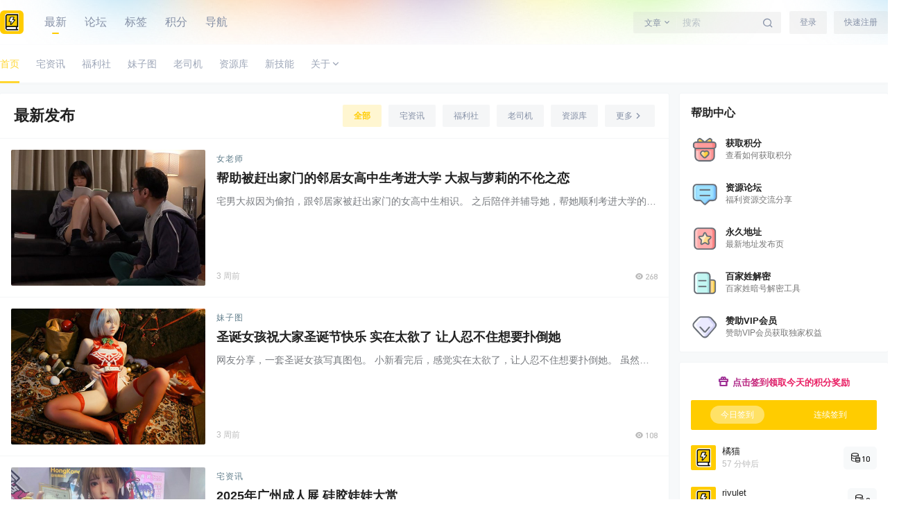

--- FILE ---
content_type: text/html; charset=UTF-8
request_url: https://faxianba.cc/
body_size: 51340
content:
<!doctype html>
<html lang="zh-Hans" class="avgrund-ready b2dark">
<head>
	<meta charset="UTF-8">
	<meta name="viewport" content="width=device-width, initial-scale=1.0, maximum-scale=1.0, user-scalable=no, viewport-fit=cover" />
	<meta http-equiv="Cache-Control" content="no-transform" />
	<meta http-equiv="Cache-Control" content="no-siteapp" />
	<meta name="renderer" content="webkit"/>
	<meta name="force-rendering" content="webkit"/>
	<meta http-equiv="X-UA-Compatible" content="IE=Edge,chrome=1"/>
	<link rel="profile" href="http://gmpg.org/xfn/11">
	<meta name="theme-color" content="#ffffff">
	<title>发现吧 &#8211; 帮助你发现更大的世界</title>
<meta name='robots' content='max-image-preview:large' />
	<style>img:is([sizes="auto" i], [sizes^="auto," i]) { contain-intrinsic-size: 3000px 1500px }</style>
	<link rel='dns-prefetch' href='//res.wx.qq.com' />
<link rel="shortcut icon" href="https://faxianba.cc/favicon.ico"  type="image/x-icon"/>
    <meta property="og:locale" content="zh_CN" />
    <meta property="og:type" content="article" />
    <meta property="og:site_name" content="发现吧" />
    <meta property="og:title" content="发现吧 &#8211; 帮助你发现更大的世界" />
    <meta property="og:url" content="https://faxianba.cc/" />
        
        <meta name="keywords" content="宅资讯,福利社,老司机,资源库,新技能,妹子图" />
        <meta name="description" content="发现吧，专注于分享新奇有趣的内容与工具，包括宅资讯/福利社/老司机/资源库/新技能等栏目，帮助你发现更大的世界。" />
        <meta property="og:image" content="https://faxianba.cc/image/logo.png" />
                <link rel='stylesheet' id='wp-block-library-css' href='https://faxianba.cc/wp-includes/css/dist/block-library/style.min.css?ver=6.8.3' type='text/css' media='all' />
<style id='classic-theme-styles-inline-css' type='text/css'>
/*! This file is auto-generated */
.wp-block-button__link{color:#fff;background-color:#32373c;border-radius:9999px;box-shadow:none;text-decoration:none;padding:calc(.667em + 2px) calc(1.333em + 2px);font-size:1.125em}.wp-block-file__button{background:#32373c;color:#fff;text-decoration:none}
</style>
<style id='global-styles-inline-css' type='text/css'>
:root{--wp--preset--aspect-ratio--square: 1;--wp--preset--aspect-ratio--4-3: 4/3;--wp--preset--aspect-ratio--3-4: 3/4;--wp--preset--aspect-ratio--3-2: 3/2;--wp--preset--aspect-ratio--2-3: 2/3;--wp--preset--aspect-ratio--16-9: 16/9;--wp--preset--aspect-ratio--9-16: 9/16;--wp--preset--color--black: #000000;--wp--preset--color--cyan-bluish-gray: #abb8c3;--wp--preset--color--white: #ffffff;--wp--preset--color--pale-pink: #f78da7;--wp--preset--color--vivid-red: #cf2e2e;--wp--preset--color--luminous-vivid-orange: #ff6900;--wp--preset--color--luminous-vivid-amber: #fcb900;--wp--preset--color--light-green-cyan: #7bdcb5;--wp--preset--color--vivid-green-cyan: #00d084;--wp--preset--color--pale-cyan-blue: #8ed1fc;--wp--preset--color--vivid-cyan-blue: #0693e3;--wp--preset--color--vivid-purple: #9b51e0;--wp--preset--gradient--vivid-cyan-blue-to-vivid-purple: linear-gradient(135deg,rgba(6,147,227,1) 0%,rgb(155,81,224) 100%);--wp--preset--gradient--light-green-cyan-to-vivid-green-cyan: linear-gradient(135deg,rgb(122,220,180) 0%,rgb(0,208,130) 100%);--wp--preset--gradient--luminous-vivid-amber-to-luminous-vivid-orange: linear-gradient(135deg,rgba(252,185,0,1) 0%,rgba(255,105,0,1) 100%);--wp--preset--gradient--luminous-vivid-orange-to-vivid-red: linear-gradient(135deg,rgba(255,105,0,1) 0%,rgb(207,46,46) 100%);--wp--preset--gradient--very-light-gray-to-cyan-bluish-gray: linear-gradient(135deg,rgb(238,238,238) 0%,rgb(169,184,195) 100%);--wp--preset--gradient--cool-to-warm-spectrum: linear-gradient(135deg,rgb(74,234,220) 0%,rgb(151,120,209) 20%,rgb(207,42,186) 40%,rgb(238,44,130) 60%,rgb(251,105,98) 80%,rgb(254,248,76) 100%);--wp--preset--gradient--blush-light-purple: linear-gradient(135deg,rgb(255,206,236) 0%,rgb(152,150,240) 100%);--wp--preset--gradient--blush-bordeaux: linear-gradient(135deg,rgb(254,205,165) 0%,rgb(254,45,45) 50%,rgb(107,0,62) 100%);--wp--preset--gradient--luminous-dusk: linear-gradient(135deg,rgb(255,203,112) 0%,rgb(199,81,192) 50%,rgb(65,88,208) 100%);--wp--preset--gradient--pale-ocean: linear-gradient(135deg,rgb(255,245,203) 0%,rgb(182,227,212) 50%,rgb(51,167,181) 100%);--wp--preset--gradient--electric-grass: linear-gradient(135deg,rgb(202,248,128) 0%,rgb(113,206,126) 100%);--wp--preset--gradient--midnight: linear-gradient(135deg,rgb(2,3,129) 0%,rgb(40,116,252) 100%);--wp--preset--font-size--small: 13px;--wp--preset--font-size--medium: 20px;--wp--preset--font-size--large: 36px;--wp--preset--font-size--x-large: 42px;--wp--preset--spacing--20: 0.44rem;--wp--preset--spacing--30: 0.67rem;--wp--preset--spacing--40: 1rem;--wp--preset--spacing--50: 1.5rem;--wp--preset--spacing--60: 2.25rem;--wp--preset--spacing--70: 3.38rem;--wp--preset--spacing--80: 5.06rem;--wp--preset--shadow--natural: 6px 6px 9px rgba(0, 0, 0, 0.2);--wp--preset--shadow--deep: 12px 12px 50px rgba(0, 0, 0, 0.4);--wp--preset--shadow--sharp: 6px 6px 0px rgba(0, 0, 0, 0.2);--wp--preset--shadow--outlined: 6px 6px 0px -3px rgba(255, 255, 255, 1), 6px 6px rgba(0, 0, 0, 1);--wp--preset--shadow--crisp: 6px 6px 0px rgba(0, 0, 0, 1);}:where(.is-layout-flex){gap: 0.5em;}:where(.is-layout-grid){gap: 0.5em;}body .is-layout-flex{display: flex;}.is-layout-flex{flex-wrap: wrap;align-items: center;}.is-layout-flex > :is(*, div){margin: 0;}body .is-layout-grid{display: grid;}.is-layout-grid > :is(*, div){margin: 0;}:where(.wp-block-columns.is-layout-flex){gap: 2em;}:where(.wp-block-columns.is-layout-grid){gap: 2em;}:where(.wp-block-post-template.is-layout-flex){gap: 1.25em;}:where(.wp-block-post-template.is-layout-grid){gap: 1.25em;}.has-black-color{color: var(--wp--preset--color--black) !important;}.has-cyan-bluish-gray-color{color: var(--wp--preset--color--cyan-bluish-gray) !important;}.has-white-color{color: var(--wp--preset--color--white) !important;}.has-pale-pink-color{color: var(--wp--preset--color--pale-pink) !important;}.has-vivid-red-color{color: var(--wp--preset--color--vivid-red) !important;}.has-luminous-vivid-orange-color{color: var(--wp--preset--color--luminous-vivid-orange) !important;}.has-luminous-vivid-amber-color{color: var(--wp--preset--color--luminous-vivid-amber) !important;}.has-light-green-cyan-color{color: var(--wp--preset--color--light-green-cyan) !important;}.has-vivid-green-cyan-color{color: var(--wp--preset--color--vivid-green-cyan) !important;}.has-pale-cyan-blue-color{color: var(--wp--preset--color--pale-cyan-blue) !important;}.has-vivid-cyan-blue-color{color: var(--wp--preset--color--vivid-cyan-blue) !important;}.has-vivid-purple-color{color: var(--wp--preset--color--vivid-purple) !important;}.has-black-background-color{background-color: var(--wp--preset--color--black) !important;}.has-cyan-bluish-gray-background-color{background-color: var(--wp--preset--color--cyan-bluish-gray) !important;}.has-white-background-color{background-color: var(--wp--preset--color--white) !important;}.has-pale-pink-background-color{background-color: var(--wp--preset--color--pale-pink) !important;}.has-vivid-red-background-color{background-color: var(--wp--preset--color--vivid-red) !important;}.has-luminous-vivid-orange-background-color{background-color: var(--wp--preset--color--luminous-vivid-orange) !important;}.has-luminous-vivid-amber-background-color{background-color: var(--wp--preset--color--luminous-vivid-amber) !important;}.has-light-green-cyan-background-color{background-color: var(--wp--preset--color--light-green-cyan) !important;}.has-vivid-green-cyan-background-color{background-color: var(--wp--preset--color--vivid-green-cyan) !important;}.has-pale-cyan-blue-background-color{background-color: var(--wp--preset--color--pale-cyan-blue) !important;}.has-vivid-cyan-blue-background-color{background-color: var(--wp--preset--color--vivid-cyan-blue) !important;}.has-vivid-purple-background-color{background-color: var(--wp--preset--color--vivid-purple) !important;}.has-black-border-color{border-color: var(--wp--preset--color--black) !important;}.has-cyan-bluish-gray-border-color{border-color: var(--wp--preset--color--cyan-bluish-gray) !important;}.has-white-border-color{border-color: var(--wp--preset--color--white) !important;}.has-pale-pink-border-color{border-color: var(--wp--preset--color--pale-pink) !important;}.has-vivid-red-border-color{border-color: var(--wp--preset--color--vivid-red) !important;}.has-luminous-vivid-orange-border-color{border-color: var(--wp--preset--color--luminous-vivid-orange) !important;}.has-luminous-vivid-amber-border-color{border-color: var(--wp--preset--color--luminous-vivid-amber) !important;}.has-light-green-cyan-border-color{border-color: var(--wp--preset--color--light-green-cyan) !important;}.has-vivid-green-cyan-border-color{border-color: var(--wp--preset--color--vivid-green-cyan) !important;}.has-pale-cyan-blue-border-color{border-color: var(--wp--preset--color--pale-cyan-blue) !important;}.has-vivid-cyan-blue-border-color{border-color: var(--wp--preset--color--vivid-cyan-blue) !important;}.has-vivid-purple-border-color{border-color: var(--wp--preset--color--vivid-purple) !important;}.has-vivid-cyan-blue-to-vivid-purple-gradient-background{background: var(--wp--preset--gradient--vivid-cyan-blue-to-vivid-purple) !important;}.has-light-green-cyan-to-vivid-green-cyan-gradient-background{background: var(--wp--preset--gradient--light-green-cyan-to-vivid-green-cyan) !important;}.has-luminous-vivid-amber-to-luminous-vivid-orange-gradient-background{background: var(--wp--preset--gradient--luminous-vivid-amber-to-luminous-vivid-orange) !important;}.has-luminous-vivid-orange-to-vivid-red-gradient-background{background: var(--wp--preset--gradient--luminous-vivid-orange-to-vivid-red) !important;}.has-very-light-gray-to-cyan-bluish-gray-gradient-background{background: var(--wp--preset--gradient--very-light-gray-to-cyan-bluish-gray) !important;}.has-cool-to-warm-spectrum-gradient-background{background: var(--wp--preset--gradient--cool-to-warm-spectrum) !important;}.has-blush-light-purple-gradient-background{background: var(--wp--preset--gradient--blush-light-purple) !important;}.has-blush-bordeaux-gradient-background{background: var(--wp--preset--gradient--blush-bordeaux) !important;}.has-luminous-dusk-gradient-background{background: var(--wp--preset--gradient--luminous-dusk) !important;}.has-pale-ocean-gradient-background{background: var(--wp--preset--gradient--pale-ocean) !important;}.has-electric-grass-gradient-background{background: var(--wp--preset--gradient--electric-grass) !important;}.has-midnight-gradient-background{background: var(--wp--preset--gradient--midnight) !important;}.has-small-font-size{font-size: var(--wp--preset--font-size--small) !important;}.has-medium-font-size{font-size: var(--wp--preset--font-size--medium) !important;}.has-large-font-size{font-size: var(--wp--preset--font-size--large) !important;}.has-x-large-font-size{font-size: var(--wp--preset--font-size--x-large) !important;}
:where(.wp-block-post-template.is-layout-flex){gap: 1.25em;}:where(.wp-block-post-template.is-layout-grid){gap: 1.25em;}
:where(.wp-block-columns.is-layout-flex){gap: 2em;}:where(.wp-block-columns.is-layout-grid){gap: 2em;}
:root :where(.wp-block-pullquote){font-size: 1.5em;line-height: 1.6;}
</style>
<link rel='stylesheet' id='b2-style-main-css' href='https://faxianba.cc/wp-content/themes/b2/style.css?ver=5.4.2' type='text/css' media='all' />
<link rel='stylesheet' id='b2-style-css' href='https://faxianba.cc/wp-content/themes/b2/Assets/fontend/style.css?ver=5.4.2' type='text/css' media='all' />
<style id='b2-style-inline-css' type='text/css'>
[v-cloak]{
            display: none!important
        }.wrapper{
            width:1300px;
            max-width:100%;
            margin:0 auto;
        }
        :root{
            --b2lightcolor:rgba(255, 204, 0, 0.2);
            --b2radius:2px;
            --b2color:#ffcc00;
            --b2light:rgba(255, 204, 0, 0.03);
        }
        .header .login-button button{
            background-color:rgba(255, 204, 0, 0.03);
        }
        .header .login-button button.empty{
            background:none
        }
        .news-item-date{
            border:1px solid #ffcc00;
        }
        .author .news-item-date{
            border:0;
        }
        .news-item-date p span:last-child{
            background:#ffcc00;
        }
        .widget-newsflashes-box ul::before{
            border-left: 1px dashed rgba(255, 204, 0, 0.2);
        }
        .widget-new-content::before{
            background:#ffcc00;
        }
        .modal-content{
            background-image: url(https://faxianba.cc/wp-content/themes/b2/Assets/fontend/images/model-bg.png);
        }
        .d-weight button.picked.text,.d-replay button.picked i,.comment-type button.picked i{
            color:#ffcc00;
        }
        .d-replay button.text:hover i{
            color:#ffcc00;
        }
        .slider-info-box {
            border-radius:2px;
        }
        .button,button{
            background:#ffcc00;
            border:1px solid #ffcc00;
            border-radius:2px;
        }
        .b2-menu-4 ul ul li a img{
            border-radius:2px;
        }
        input,textarea{
            border-radius:2px;
        }
        .post-carts-list-row .flickity-button{
            border-radius:2px;
        }
        button.b2-loading:after{
            border-radius:2px;
        }
        .bar-middle .bar-normal,.bar-footer,.bar-top,.gdd-quick-link-buy-vip{
            border-top-left-radius:2px;
            border-bottom-left-radius: 2px
        }
        .entry-content a.button.empty,.entry-content a.button.text{
            color:#ffcc00;
        }
        .coll-3-top img{
            border-top-left-radius:2px;
            border-top-right-radius:2px;
        }
        .coll-3-bottom li:first-child img{
            border-bottom-left-radius:2px;
        }
        .coll-3-bottom li:last-child img{
            border-bottom-right-radius:2px;
        }
        .slider-info::after{
            border-radius:2px;
        }
        .circle-info{
            border-radius:2px 2px 0 0;
        }
        .b2-bg{
            background-color:#ffcc00;
        }
        .gdd-quick-link-buy-vip__hover-block,.gdd-quick-link-buy-vip__popover--btn,.gdd-quick-link-buy-vip,.gdd-quick-link-buy-vip__popover{
            background-color:#ffcc00;
        }
        .b2-page-bg::before{
            background: linear-gradient(to bottom,rgba(0,0,0,0) 40%,#f7f9fa 100%);
        }
        .site{
            background-color:#f7f9fa;
        }
        .site{
            
            background-repeat: no-repeat;
            background-attachment: fixed;
            background-position: center top;
        }
        .header-banner{
            background-image:url(https://faxianba.cc/image/header.webp)
        }
        .b2-radius{
            border-radius:2px;
        }
        .ads-box img{
            border-radius:2px;
        }
        .post-style-4-top,.post-style-2-top-header,.tax-header .wrapper.box{
            border-radius:2px 2px 0 0;
        }
        .entry-content blockquote,.content-excerpt{
            border-radius:2px;
        }
        .user-sidebar-info.active{
            border-radius:2px;
        }
        .dmsg-header a{
            color:#ffcc00;
        }
        .user-edit-button{
            color:#ffcc00
        }
        .b2-color{
            color:#ffcc00!important
        }
        .b2-light,.newsflashes-nav-in ul li.current-menu-item a{
            background-color:rgba(255, 204, 0, 0.18)
        }
        .b2-light-dark{
            background-color:rgba(255, 204, 0, 0.52)
        }
        .b2-light-bg{
            background-color:rgba(255, 204, 0, 0.12)
        }
        .b2-menu-1 .sub-menu-0 li a{
            background-color:rgba(255, 204, 0, 0.08)
        }
        .b2-menu-1 .sub-menu-0 li:hover a{
            background-color:rgba(255, 204, 0, 0.6);
            color:#fff;
        }
        .topic-footer-left button.picked,.single .post-list-cat a,.saf-z button.picked,.news-vote-up .isset, .news-vote-down .isset,.w-d-list.gujia button,.w-d-download span button{
            background-color:rgba(255, 204, 0, 0.1);
            color:#ffcc00!important
        }
        .po-topic-tools-right .button-sm{
            color:#ffcc00
        }
        .author-links .picked a, .collections-menu .current{
            background-color:#ffcc00;
            color:#fff
        }
        .b2-widget-hot-circle .b2-widget-title button.picked:before{
            border-color: transparent transparent #ffcc00!important
        }
        .login-form-item input{
            border-radius:2px;
        }
        .topic-child-list ul{
            border-radius:2px;
        }
        .b2-loading path {
            fill: #ffcc00
        }
        .header-search-tpye a.picked{
            border-color:#ffcc00
        }
        button.empty,.button.empty,li.current-menu-item > a,.top-menu-hide:hover .more,.header .top-menu ul li.depth-0:hover > a .b2-jt-block-down,button.text{
            color:#ffcc00
        }
        input,textarea{
            caret-color:#ffcc00; 
        }
        .login-form-item input:focus{
            border-color:#ffcc00
        }
        .login-form-item input:focus + span{
            color:#ffcc00
        }
        .mobile-footer-center i{
            background:#ffcc00
        }
        .login-box-content a{
            color:#ffcc00
        }
        .verify-number.picked span{
            background:#ffcc00
        }
        .verify-header::after{
            color:#ffcc00
        }
        .top-user-box-drop li a i{
            color:#ffcc00
        }
        #bigTriangleColor path{
            fill: #f7f9fa;
            stroke: #f7f9fa;
        }
        .post-list-cats a:hover{
            color:#ffcc00;
        }
        trix-toolbar .trix-button.trix-active{
            color:#ffcc00;
        }
        .picked.post-load-button:after{
            border-color:#ffcc00 transparent transparent transparent;
        }
        .task-day-list li i{
            color:#ffcc00
        }
        .task-day-list li .task-finish-icon i{
            background:#ffcc00
        }
        .bar-item-desc{
            background:#ffcc00;
        }
        .bar-user-info-row-title > a span:first-child::before{
            background:#ffcc00;
        }
        .bar-item.active i{
            color:#ffcc00
        }
        .bar-user-info .bar-mission-action{
            color:#ffcc00
        }
        .gold-table.picked:after{
            border-color:#ffcc00
        }
        .gold-table.picked{
            color:#ffcc00
        }
        .user-sidebar-info p i{
            color:#ffcc00
        }
        .user-sidebar-info.active p{
            color:#ffcc00
        }
        .picked.post-load-button span{
            color:#ffcc00;
            background-color:rgba(255, 204, 0, 0.18)!important
        }
        .post-carts-list-row .next svg,.post-carts-list-row .previous svg{
            color:#ffcc00;
        }
        .picked.post-load-button:before{
            background-color:#ffcc00
        }
        .aside-carts-price-left span{
            color:#ffcc00
        }
        .top-user-avatar img,.header-user .top-user-box,.social-top .top-user-avatar img{
            border-radius:2px;
        }
        .link-in:hover{
            color:#ffcc00
        }
        @media screen and (max-width:768px){
            .aside-bar .bar-item:hover i{
                color:#ffcc00
            }
            .post-video-list li.picked .post-video-list-link{
                color:#ffcc00;
                border-color:#ffcc00
            }
            .post-style-2-top-header{
                border-bottom:8px solid #f7f9fa;
            }
            .po-form-box {
                border-radius:2px;
            }
            .circle-desc{
                border-radius:0 0 2px 2px;  
            }
        }
        .circle-admin-info>div:hover{
            border-color:#ffcc00;
        }
        .circle-admin-info>div:hover span,.circle-admin-info>div:hover i{
            color:#ffcc00;
            opacity: 1;
        }
        .bar-top{
            background:#ffcc00
        }
        .bar-item.bar-qrcode:hover i{
            color:#ffcc00
        }
        .b2-color-bg{
            background-color:#ffcc00
        }
        .b2-color{
            color:#ffcc00
        }
        .b2-hover a{
            color:#ffcc00
        }
        .b2-hover a:hover{
            text-decoration: underline;
        }
        .filter-items a.current,.single-newsflashes .single-tags span,.single-infomation .single-tags span{
            color:#ffcc00;
            background-color:rgba(255, 204, 0, 0.18)
        }
        .circle-vote{
            background:rgba(255, 204, 0, 0.04)
        }
        .user-sidebar-info.active{
            background:rgba(255, 204, 0, 0.04)
        }
        .user-w-qd-list-title{
            background-color:#ffcc00
        }
        #video-list ul li > div:hover{
            background-color:rgba(255, 204, 0, 0.04)
        }
        .post-5 .post-info h2::before{
            background-color:#ffcc00
        }
        .tox .tox-tbtn--enabled svg{
            fill:#ffcc00!important
        }
        .entry-content a,.entry-content .content-show-roles > p a,.entry-content > ul li a,.content-show-roles > li a,.entry-content > ol li a{
            color:#ffcc00;
        }
        .entry-content .file-down-box a:hover{
            color:#ffcc00;
            border:1px solid #ffcc00;
        }
        .entry-content h2::before{
            color:#ffcc00;
        }
        .header-banner-left .menu li.current-menu-item a:after{
            background:#ffcc00;
        }
        .user-w-announcement li a::before{
            background-color:#ffcc00;
        }
        .topic-footer-right button{
            color:#ffcc00
        }
        .content-user-money span{
            color:#ffcc00;
            background:rgba(255, 204, 0, 0.08)
        }
        .vote-type button.picked{
            color:#ffcc00;
        }
        .post-video-table ul li.picked{
            border-bottom:2px solid #ffcc00;
        }
        .create-form-item button.picked{
            border-color:#ffcc00;
        }
        .b2-widget-hot-circle .b2-widget-title button.picked{
            color:#ffcc00;
        }
        .topic-type-menu button.picked{
            color:#fff;
            background:#ffcc00;
        }
        .circle-topic-role{
            border:1px solid rgba(255, 204, 0, 0.4)
        }
        .circle-topic-role:before{
            border-color: transparent transparent #ffcc00;
        }
        .topic-content-text p a{
            color:#ffcc00;
        }
        .site-footer{
            background-image: url();
        }.shop-normal-item{width:33.333333333333%!important}
        .home_row_0.module-search{
            margin-top:-16px;
        }
        .home_row_0.home_row_bg_img{
            margin-top:-16px;
        }
        .shop-cats .shop-cats-item{
            margin-right:16px;
        }
        .mg-r{
            margin-right:16px;
        }
        .mg-b{
            margin-bottom:16px;
        }
        .mg-t{
            margin-top:16px;
        }
        .mg-l{
            margin-left:16px;
        }
        .b2-mg{
            margin:16px;
        }
        .b2-pd{
            padding:16px;
        }
        .b2_gap,.shop-normal-list,.shop-category,.user-search-list,.home-collection .collection-out{
            margin-right:-16px;
            margin-bottom:-16px;
            padding:0
        }
        .post-3-li-dubble .b2_gap{
            margin-right:-16px;
            margin-bottom:-16px;
        }
        .b2_gap>li .item-in,.shop-list-item,.shop-normal-item-in,.user-search-list li > div,.home-collection .home-collection-content,.post-3.post-3-li-dubble .b2_gap>li .item-in{
            margin-bottom:16px;
            margin-right:16px;
            overflow: hidden;
        }
        .b2-pd-r{
            padding-right:16px;
        }
        .widget-area section + section{
            margin-top:16px;
        }
        .b2-pd,.b2-padding{
            padding:16px;
        }
        .single-post-normal .single-article{
            margin-right:16px;
        }
        .site-footer .widget{
            padding:0 16px;
        }
        .author-page-right{
            margin-right:16px;
        }
        .single-article{
            margin-bottom:16px;
        }
        .home-collection .flickity-prev-next-button.next{
            right:-16px;
        }
        .post-style-5-top{
            margin-top:-16px
        }
        .home-collection-title{
            padding:12px 16px
        }
        .home_row_bg,.home_row_bg_img{
            padding:32px 0
        }
        .shop-coupon-box{
            margin-right:-16px
        }
        .shop-box-row .shop-coupon-item .stamp{
            margin-right:16px;
            margin-bottom:16px;
        }
        .mg-t-{
            margin-top:-16px;
        }
        .collection-box{
            margin:-8px
        }
        .collection-item{
            padding:8px;
            width:50%
        }
        .site-footer-widget-in{
            margin:0 -16px;
        }
        .module-sliders.home_row_bg{
            margin-top:-16px;
        }
        .home_row_0.homw-row-full.module-sliders{
            margin-top:-16px;
        }
        .widget-area.widget-area-left{
            padding-right:16px;
        }
        .widget-area{
                width:300px;
                min-width:300px;
                margin-left:16px;
                max-width:100%;
            }
            .widget-area-left.widget-area{
                width:220px;
                max-width:220px;
                min-width:220px;
            }
            .post-type-archive-circle #secondary.widget-area,.tax-circle_tags #secondary.widget-area,.page-template-page-circle #secondary.widget-area{
                width:280px;
                max-width:280px;
                min-width:280px;
            }
            .single .content-area,.page .content-area,.links-register .content-area{
                max-width: calc(100% - 300px);
                margin: 0 auto;
                flex:1
            }
            .page-template-pageTemplatespage-index-php .content-area{
                max-width:100%
            }
            
                .tax-collection .content-area,
                .tax-newsflashes_tags .content-area,
                .post-type-archive-newsflashes .content-area,.page-template-page-newsflashes .content-area
                .all-circles.content-area,
                .announcement-page.content-area,
                .single-announcement .content-area,
                .post-style-2.single .content-area,
                .create-circle.content-area,
                .mission-page.wrapper,
                ,#carts .vip-page{
                    max-width:1040px;
                    width:100%;
                }
            
            .footer{
                color:#8590a6;
            }
            .footer-links{
                color:#8590a6;
            }
            .footer-bottom{
                color:#8590a6;
            }
        
</style>
<link rel='stylesheet' id='b2-sliders-css' href='https://faxianba.cc/wp-content/themes/b2/Assets/fontend/library/flickity.css?ver=5.4.2' type='text/css' media='all' />
<link rel='stylesheet' id='b2-fonts-css' href='https://faxianba.cc/wp-content/themes/b2/Assets/fonts/iconfont.css?ver=5.4.2' type='text/css' media='all' />
<link rel='stylesheet' id='b2-mobile-css' href='https://faxianba.cc/wp-content/themes/b2/Assets/fontend/mobile.css?ver=5.4.2' type='text/css' media='all' />
<link rel="https://api.w.org/" href="https://faxianba.cc/wp-json/" /><link rel="EditURI" type="application/rsd+xml" title="RSD" href="https://faxianba.cc/xmlrpc.php?rsd" />
<meta name="generator" content="WordPress 6.8.3" />
        <script>
            function b2loadScript(url, id,callback){
                var script = document.createElement ("script");
                script.type = "text/javascript";
                script.id = id;
                if (script.readyState){
                    script.onreadystatechange = function(){
                        if (script.readyState == "loaded" || script.readyState == "complete"){
                            script.onreadystatechange = null;
                            callback();
                        }
                    };
                } else {
                    script.onload = function(){
                        callback();
                    }
                }
                script.src = url;
                document.getElementsByTagName("head")[0].appendChild(script);
            }
            function b2loadStyle(url, id,callback){
                var script = document.createElement ("link");
                script.type = "text/css";
                script.rel = "stylesheet";
                script.id = id;
                if (script.readyState){
                    script.onreadystatechange = function(){
                        if (script.readyState == "loaded" || script.readyState == "complete"){
                            script.onreadystatechange = null;
                            callback();
                        }
                    };
                } else {
                    script.onload = function(){
                        callback();
                    }
                }
                script.href = url;
                document.getElementsByTagName("head")[0].appendChild(script);
            }
            function b2getCookie(name){
                var nameEQ = name + "=";
                var ca = document.cookie.split(';');
                for(var i=0;i < ca.length;i++) {
                    var c = ca[i];
                    while (c.charAt(0)==' ') c = c.substring(1,c.length);
                    if (c.indexOf(nameEQ) == 0) return c.substring(nameEQ.length,c.length);
                }
                return null;
            }

            function b2setCookie(name,value,days){
                days = days ? days : 100;
                var expires = "";
                if (days) {
                    var date = new Date();
                    date.setTime(date.getTime() + (days*24*60*60*1000));
                    expires = "; expires=" + date.toUTCString();
                }
                document.cookie = name + "=" + (value || "")  + expires + "; path=/";
            }

            function b2delCookie(name){
                document.cookie = name +'=; Path=/; Expires=Thu, 01 Jan 1970 00:00:01 GMT;';
            }
        </script>
        </head>

<body class="home blog wp-theme-b2 social-top">
	
	<div id="page" class="site">
		
		
        <style>
                .header-banner{
                    background-color:#ffffff
                }
                .header-banner .ym-menu a,.header-banner,.social-top .site-title,.top-search-button button,.top-search input,.login-button .b2-account-circle-line
                {
                    color:#8590a6;
                    fill: #8590a6;
                }
                .social-top .login-button .b2-user{
                    color:#8590a6;
                    fill: #8590a6;
                }
                .top-search-select{
                    border-right-color:rgba(#8590a6,.5);
                    
                }
                .top-search input::placeholder {
                    color: #8590a6;
                }
                .header{
                    background-color:#ffffff;
                    color:#8590a6
                }
                .header .button,.header .login-button button{
                    border-color:#8590a6;
                    color:#8590a6;
                }
                .header .header-logo{
                    color:#8590a6
                }
                @media screen and (max-width: 768px){
                    .logo-center .header-banner-left,.logo-left .header-banner-left,.menu-center .header-banner-left,.logo-top .header-banner-left{
                        background:none
                    }
                    .header-banner-left{
                        background:#ffffff;
                    }
                    .header .mobile-box{
                        color: initial;
                    }
                    .logo-center .login-button .b2-account-circle-line,
                    .logo-left .login-button .b2-account-circle-line,
                    .menu-center .login-button .b2-account-circle-line,
                    .logo-top .login-button .b2-account-circle-line{
                        color:#8590a6
                    }
                    .logo-center .menu-icon .line-1,.logo-center .menu-icon .line-2,.logo-center .menu-icon .line-3,
                    .social-top .menu-icon .line-1,.social-top .menu-icon .line-2,.social-top .menu-icon .line-3,
                    .logo-left .menu-icon .line-1,.logo-left .menu-icon .line-2,.logo-left .menu-icon .line-3,
                    .menu-center .menu-icon .line-1,.menu-center .menu-icon .line-2,.menu-center .menu-icon .line-3,
                    .logo-top .menu-icon .line-1,.logo-top .menu-icon .line-2,.logo-top .menu-icon .line-3
                    {
                        background:#8590a6
                    }
                    .social-top .header-banner .ym-menu a{
                        color:#8590a6
                    }
                }
                
            </style>
        
            <div class="site-header mg-b social-top "><div class="site-header-in"><div class="header-banner top-style">
                <div class="header-banner-content wrapper">
                    <div class="header-banner-left">
                        <div class="header-logo"><div class="logo"><h1><a rel="home" href="https://faxianba.cc"><img itemprop="logo" src="https://faxianba.cc/image/logo.png"></a></h1></div></div>
                        <div id="ym-menu" class="ym-menu"><ul id="menu-%e9%a1%b5%e7%9c%89%e8%8f%9c%e5%8d%95" class="menu"><li id="menu-item-9" class="menu-item menu-item-type-custom menu-item-object-custom current-menu-item current_page_item menu-item-home menu-item-9"><a href="https://faxianba.cc" aria-current="page">最新</a></li>
<li id="menu-item-149" class="menu-item menu-item-type-custom menu-item-object-custom menu-item-149"><a href="https://faxianba.cc/bbs">论坛</a></li>
<li id="menu-item-174" class="menu-item menu-item-type-custom menu-item-object-custom menu-item-174"><a href="https://faxianba.cc/tags">标签</a></li>
<li id="menu-item-175" class="menu-item menu-item-type-custom menu-item-object-custom menu-item-175"><a href="https://faxianba.cc/help">积分</a></li>
<li id="menu-item-150" class="menu-item menu-item-type-custom menu-item-object-custom menu-item-150"><a target="_blank" href="https://faxianx.com">导航</a></li>
</ul></div>
                    </div>
                    <div class="header-banner-right">
                        <div class="top-search mobile-hidden" ref="topsearch" data-search='{"post":"\u6587\u7ae0","circle":"\u8bba\u575b"}'>
            <form method="get" action="https://faxianba.cc" class="mobile-search-input b2-radius">
                <div class="top-search-button">
                    <a class="top-search-select" @click.stop.prevent="show = !show" href="javascript:void(0)"><span v-show="data != ''" v-text="data[type]">文章</span><i class="b2font b2-arrow-down-s-line "></i></a>
                    <div class="header-search-select b2-radius" v-cloak v-show="show" data-search='{"post":"\u6587\u7ae0","circle":"\u8bba\u575b"}'><a href="javascript:void(0)" :class="type == 'post' ? 'select b2-radius' : 'b2-radius'" @click="type = 'post'">文章</a><a href="javascript:void(0)" :class="type == 'circle' ? 'select b2-radius' : 'b2-radius'" @click="type = 'circle'">论坛</a></div>
                </div>
                <input class="search-input b2-radius" type="text" name="s" autocomplete="off" placeholder="搜索">
                <input type="hidden" name="type" :value="type">
                <button class="search-button-action"><i class="b2font b2-search-line "></i></button>
            </form>
        </div>
                        <div class="header-user">
        <div class="change-theme" v-cloak>
            <div class="mobile-show">
                <button @click="b2SearchBox.show = true"><i class="b2font b2-search-line "></i></button>
            </div>
            <div class="mobile-hidden user-tips" v-show="login" v-cloak data-title="发起">
                <button @click="showBox"><i class="b2font b2-add-circle-line "></i></button>
            </div>
            <div v-show="login" v-cloak>
                <a href="https://faxianba.cc/message" data-title="消息" class="user-tips"><i class="b2font b2-notification-3-line "></i><b class="bar-mark" v-if="count > 0" v-cloak></b></a>
            </div>
        </div>
        <div class="top-user-info"><div class="user-tools" v-if="b2token">
            <div class="top-user-box" v-if="b2token" v-cloak>
            <div class="top-user-avatar avatar-parent" @click.stop="showDropMenu">
                <img :src="userData.avatar" class="avatar b2-radius"/>
                <span v-if="userData.user_title"><i class="b2font b2-vrenzhengguanli "></i></span>
            </div>
            <div :class="['top-user-box-drop jt b2-radius',{'show':showDrop}]" v-cloak>
                <div class="top-user-info-box" v-if="role.user_data">
                    <div class="top-user-info-box-name">
                        <img :src="userData.avatar" class="avatar b2-radius"/>
                        <div class="top-user-name">
                            <h2>{{userData.name}}<span v-if="userData.user_title">已认证</span></h2>
                            <div>
                                <div v-html="role.user_data.lv.lv.icon"></div>
                                <div v-html="role.user_data.lv.vip.icon"></div>
                            </div>
                        </div>
                        <a :href="userData.link" class="link-block" target="_blank"></a>
                        <div class="login-out user-tips" data-title="退出登录"><a href="javascript:void(0)" @click="out"><i class="b2font b2-login-circle-line "></i></a></div>
                    </div>
                    <div class="top-user-info-box-count" v-if="role.user_data">
                        <p>
                            <span>文章</span>
                            <b v-text="role.user_data.post_count"></b>
                        </p>
                        <p>
                            <span>评论</span>
                            <b v-text="role.user_data.comment_count"></b>
                        </p>
                        <p>
                            <span>关注</span>
                            <b v-text="role.user_data.following"></b>
                        </p>
                        <p>
                            <span>粉丝</span>
                            <b v-text="role.user_data.followers"></b>
                        </p>
                        <a :href="userData.link" class="link-block" target="_blank"></a>
                    </div>
                    <div class="user-w-gold">
                        <div class="user-money user-tips" data-title="余额"><a href="https://faxianba.cc/gold" target="_blank"><i>￥</i>{{role.user_data.money}}</a></div> 
                        <div class="user-credit user-tips" data-title="积分"><a href="https://faxianba.cc/gold" target="_blank"><i class="b2font b2-coin-line "></i>{{role.user_data.credit}}</a></div>
                    </div>
                    <div class="user-w-rw b2-radius">
                        <div class="user-w-rw-bg" :style="'width:'+role.user_data.task+'%'"></div>
                        <a class="link-block" href="https://faxianba.cc/task" target="_blank"><span>您已完成今天任务的<b v-text="role.user_data.task+'%'"></b></span></a>
                    </div>
                </div>
                <ul>
                    <li><a href="https://faxianba.cc/directmessage"  ><i class="b2font b2-mail-send-line "></i><p>私信列表<span class="top-user-link-des">所有往来私信</span></p></a></li><li><a href="https://faxianba.cc/task"  ><i class="b2font b2-task-line "></i><p>任务中心<span class="top-user-link-des">每日任务</span></p><i class="menu-new">NEW</i></a></li><li><a href="https://faxianba.cc/gold"  ><i class="b2font b2-bit-coin-line "></i><p>财富管理<span class="top-user-link-des">余额、积分管理</span></p></a></li><li><a href="https://faxianba.cc/vips"  ><i class="b2font b2-vip-crown-2-line "></i><p>成为会员<span class="top-user-link-des">购买付费会员</span></p></a></li><li><a :href="userData.link+'/settings'"  ><i class="b2font b2-user-settings-line "></i><p>我的设置<span class="top-user-link-des">编辑个人资料</span></p></a></li><li><a href="https://faxianba.cc/dark-room"  ><i class="b2font b2-skull-2-line "></i><p>小黑屋<span class="top-user-link-des">关进小黑屋的人</span></p><i class="menu-new">NEW</i></a></li><li><a href="https://faxianba.cc/wp-admin/"  class="admin-panel" v-if="userData.is_admin"><i class="b2font b2-settings-3-line "></i><p>进入后台管理<span class="top-user-link-des"></span></p></a></li>
                </ul>
            </div>
        </div>
        </div><div class="login-button" v-if="!b2token" v-cloak><div class="header-login-button" v-cloak>
        <button class="empty mobile-hidden" @click="login(1)">登录</button>
        <button class="mobile-hidden" @click="login(2)">快速注册</button>
        </div>
        <div class="button text empty mobile-show" @click="login(1)"><i class="b2font b2-account-circle-line "></i></div></div></div></div>
                        <div class="mobile-show top-style-menu">
                            <div id="mobile-menu-button" class="menu-icon" onclick="mobileMenu.showAc()">
                                <div class="line-1"></div>
                                <div class="line-2"></div>
                                <div class="line-3"></div>
                            </div>
                        </div>
                    </div>
                </div>
            </div><div class="header social-top">
            <div class="top-style-bottom">
                <div class="top-style-blur"></div>
                <div class="wrapper">
                <div id="mobile-menu" class="mobile-box" ref="MobileMenu">
                    <div class="mobile-show"><div class="header-logo"><div class="logo"><a rel="home" href="https://faxianba.cc"><img itemprop="logo" src="https://faxianba.cc/image/logo.png"></a></div></div></div>
                    <div id="top-menu" class="top-menu"><ul id="top-menu-ul" class="top-menu-ul"><li  class="current-menu-item depth-0"><a href="https://faxianba.cc"><span class="hob" style="background-color:#ffcc00"></span><span>首页</span></a></li>
<li  class="depth-0"><a href="https://faxianba.cc/zhaizixun"><span class="hob" style="background-color:#ffcc00"></span><span>宅资讯</span></a></li>
<li  class="depth-0"><a href="https://faxianba.cc/fulishe"><span class="hob" style="background-color:#ffcc00"></span><span>福利社</span></a></li>
<li  class="depth-0"><a href="https://faxianba.cc/fulishe/meizitu"><span class="hob" style="background-color:#ffcc00"></span><span>妹子图</span></a></li>
<li  class="depth-0"><a href="https://faxianba.cc/laosiji"><span class="hob" style="background-color:#ffcc00"></span><span>老司机</span></a></li>
<li  class="depth-0"><a href="https://faxianba.cc/ziyuanku"><span class="hob" style="background-color:#ffcc00"></span><span>资源库</span></a></li>
<li  class="depth-0"><a href="https://faxianba.cc/xinjineng"><span class="hob" style="background-color:#ffcc00"></span><span>新技能</span></a></li>
<li  class="depth-0  has_children b2-menu-3"><a><span class="hob" style="background-color:#ffcc00"></span>关于<i class="b2font b2-arrow-down-s-line "></i></a>
<ul class="sub-menu-0 sub-menu b2-radius">
	<li  ><a target="_blank" href="https://faxianba.me"><span>永久地址</span></a></li>
	<li  ><a target="_blank" href="https://baijiaxing.me"><span>百家姓解密</span></a></li>
</ul>
</li>
</ul></div>
                </div>
                <div class="site-opt" onclick="mobileMenu.showAc()"></div>
                </div>
            </div>
        </div></div></div>		<!-- <div class="topshory-box">
			<div class="wrapper">
				<img class="topshory-bunner" src="http://192.168.1.5:2256/wp-content/uploads/2022/06/v2-a4ff18cc184e45b953e949ffff1f3f8c.jpg" />
			</div>
		</div> -->
	<div id="content" class="site-content">
	
		

<div class="b2-content">

    <div id="primary-home" class="content-area">

        <div id="home-row-zuixinfabu" class="have-widget  home_row home_row_2  module-posts  " style="background-color:;">
                    <div class="wrapper"><div class="home-row-left content-area ">
        <style>
            .post-item-zuixinfabu ul.b2_gap > li .post-module-thumb{
                width:280px;min-width:280px;
            }
            .post-item-zuixinfabu .item-in .post-info h2{
                -webkit-line-clamp: 1;
            }
            @media screen and (max-width:720px){
                .post-item-zuixinfabu ul.b2_gap > li .post-module-thumb{
                    width:120px;min-width:120px;
                }
                .post-item-zuixinfabu .item-in .post-info h2{
                    -webkit-line-clamp: 2;
                }
            }
            
        </style>
        <div class=" post-3 post-list post-item-zuixinfabu box b2-radius" id="post-item-zuixinfabu" data-key="zuixinfabu" data-i="3">
            <div class="post-modules-top  ">
                <div class="modules-title-box"><h2 class="module-title">最新发布</h2></div><div class="post-list-cats post-list-cats-has-title" style=""><div class="post-carts-list-row"><a :class="'cat-list post-load-button ' + (!id ? 'picked' : '')" @click="getList('','cat','post-3')" href="javascript:void(0)"><span data-type="cat">全部</span></a><a :class="'cat-list post-load-button ' + (id == 5 ? 'picked' : '')" @click="getList(5,'cat','post-3')"  href="javascript:void(0)"><span data-type="cat">宅资讯</span></a><a :class="'cat-list post-load-button ' + (id == 6 ? 'picked' : '')" @click="getList(6,'cat','post-3')"  href="javascript:void(0)"><span data-type="cat">福利社</span></a><a :class="'cat-list post-load-button ' + (id == 7 ? 'picked' : '')" @click="getList(7,'cat','post-3')"  href="javascript:void(0)"><span data-type="cat">老司机</span></a><a :class="'cat-list post-load-button ' + (id == 8 ? 'picked' : '')" @click="getList(8,'cat','post-3')"  href="javascript:void(0)"><span data-type="cat">资源库</span></a><a class="cat-list post-load-button post-load-button-more" href="https://faxianba.cc/cat-group/zuixinfabu" target="_blank"><span data-type="cat">更多<i class="b2font b2-arrow-right-s-line "></i></span></a></div></div>
            </div>
            <div class="hidden-line">
                <ul class="b2_gap"><li class="post-3-li post-list-item" id="item-797">
                <div class="item-in ">
                    <div class="post-module-thumb mobile-hidden" style="">
                        <div style="padding-top:70%" class="b2-radius">
                            
                            <a  target="_blank" href="https://faxianba.cc/797.html" rel="nofollow" class="thumb-link"><img  class="post-thumb lazy" data-src="https://faxianba.cc/wp-content/uploads/thumb/2025/12/fill_w560_h392_g0_mark_CAWD441_face.jpg"   alt="帮助被赶出家门的邻居女高中生考进大学 大叔与萝莉的不伦之恋" src="https://faxianba.cc/wp-content/themes/b2/Assets/fontend/images/default-img.jpg"/></a>
                        </div>
                    </div>
                    <div class="post-module-thumb mobile-show" style="">
                        <div style="padding-top:70%" class="b2-radius">
                            
                            <a  target="_blank" href="https://faxianba.cc/797.html" rel="nofollow" class="thumb-link"><img  class="post-thumb lazy" data-src="https://faxianba.cc/wp-content/uploads/thumb/2025/12/fill_w240_h168_g0_mark_CAWD441_face.jpg"   alt="帮助被赶出家门的邻居女高中生考进大学 大叔与萝莉的不伦之恋" src="https://faxianba.cc/wp-content/themes/b2/Assets/fontend/images/default-img.jpg"/></a>
                        </div>
                    </div>
                    <div class="post-info">
                        <div><div class="post-list-cat  b2-radius"><a  target="_blank" class="post-list-cat-item b2-radius" href="https://faxianba.cc/laosiji/nvlaoshi" style="color:#607d8b">
                    女老师</a></div></div>
                        <h2><a  target="_blank" href="https://faxianba.cc/797.html">帮助被赶出家门的邻居女高中生考进大学 大叔与萝莉的不伦之恋</a></h2>
                        <div class="post-excerpt">
                            宅男大叔因为偷拍，跟邻居家被赶出家门的女高中生相识。 之后陪伴并辅导她，帮她顺利考进大学的故事。 网友评论： 完美的组合，日向夏妹妹跟东尼大木老师两个实力派，加上朝雾净导演的镜头与剧本。 整部作品充满了真挚的感情，无论是东尼大叔突破界限，第一次强上后，日向妹妹失望的神情；还是两人相互陪伴、谈心，到后面补习功课水到渠成滚床单，有一种情感层层递进、温情慢慢浓郁的感觉。 日向妹妹或轻蔑或落寞或孤独或玩弄&hellip;...
                        </div>
                        
                    <div class="post-list-meta-box ">
                    <ul class="post-list-meta"><li class="post-list-meta-date"><span><time class="b2timeago" datetime="2025-12-25 20:07:02" itemprop="datePublished">25年12月25日</time></span></li><li class="post-list-meta-views"><span><i class="b2font b2-eye-fill "></i>268</span></li></ul>
                    </div>
                
                    </div>
                </div>
            </li><li class="post-3-li post-list-item" id="item-786">
                <div class="item-in ">
                    <div class="post-module-thumb mobile-hidden" style="">
                        <div style="padding-top:70%" class="b2-radius">
                            
                            <a  target="_blank" href="https://faxianba.cc/786.html" rel="nofollow" class="thumb-link"><img  class="post-thumb lazy" data-src="https://faxianba.cc/wp-content/uploads/thumb/2025/12/fill_w560_h392_g0_mark_shengdannvhai_face.jpg"   alt="圣诞女孩祝大家圣诞节快乐 实在太欲了 让人忍不住想要扑倒她" src="https://faxianba.cc/wp-content/themes/b2/Assets/fontend/images/default-img.jpg"/></a>
                        </div>
                    </div>
                    <div class="post-module-thumb mobile-show" style="">
                        <div style="padding-top:70%" class="b2-radius">
                            
                            <a  target="_blank" href="https://faxianba.cc/786.html" rel="nofollow" class="thumb-link"><img  class="post-thumb lazy" data-src="https://faxianba.cc/wp-content/uploads/thumb/2025/12/fill_w240_h168_g0_mark_shengdannvhai_face.jpg"   alt="圣诞女孩祝大家圣诞节快乐 实在太欲了 让人忍不住想要扑倒她" src="https://faxianba.cc/wp-content/themes/b2/Assets/fontend/images/default-img.jpg"/></a>
                        </div>
                    </div>
                    <div class="post-info">
                        <div><div class="post-list-cat  b2-radius"><a  target="_blank" class="post-list-cat-item b2-radius" href="https://faxianba.cc/fulishe/meizitu" style="color:#607d8b">
                    妹子图</a></div></div>
                        <h2><a  target="_blank" href="https://faxianba.cc/786.html">圣诞女孩祝大家圣诞节快乐 实在太欲了 让人忍不住想要扑倒她</a></h2>
                        <div class="post-excerpt">
                            网友分享，一套圣诞女孩写真图包。 小新看完后，感觉实在太欲了，让人忍不住想要扑倒她。 虽然我不过圣诞节，但谨以此套图祝各位朋友圣诞节快乐。 天气越来越冷了，大家出门在外注意防寒保暖，保护好自己与家人。 图包下载：圣诞女孩祝大家圣诞节快乐 实在太欲了 让人忍不住想要扑倒她 预览...
                        </div>
                        
                    <div class="post-list-meta-box ">
                    <ul class="post-list-meta"><li class="post-list-meta-date"><span><time class="b2timeago" datetime="2025-12-25 19:59:43" itemprop="datePublished">25年12月25日</time></span></li><li class="post-list-meta-views"><span><i class="b2font b2-eye-fill "></i>108</span></li></ul>
                    </div>
                
                    </div>
                </div>
            </li><li class="post-3-li post-list-item" id="item-777">
                <div class="item-in ">
                    <div class="post-module-thumb mobile-hidden" style="">
                        <div style="padding-top:70%" class="b2-radius">
                            
                            <a  target="_blank" href="https://faxianba.cc/777.html" rel="nofollow" class="thumb-link"><img  class="post-thumb lazy" data-src="https://faxianba.cc/wp-content/uploads/thumb/2025/12/fill_w560_h392_g0_mark_guangzhouchengrenzhan_face.jpg"   alt="2025年广州成人展 硅胶娃娃大赏" src="https://faxianba.cc/wp-content/themes/b2/Assets/fontend/images/default-img.jpg"/></a>
                        </div>
                    </div>
                    <div class="post-module-thumb mobile-show" style="">
                        <div style="padding-top:70%" class="b2-radius">
                            
                            <a  target="_blank" href="https://faxianba.cc/777.html" rel="nofollow" class="thumb-link"><img  class="post-thumb lazy" data-src="https://faxianba.cc/wp-content/uploads/thumb/2025/12/fill_w240_h168_g0_mark_guangzhouchengrenzhan_face.jpg"   alt="2025年广州成人展 硅胶娃娃大赏" src="https://faxianba.cc/wp-content/themes/b2/Assets/fontend/images/default-img.jpg"/></a>
                        </div>
                    </div>
                    <div class="post-info">
                        <div><div class="post-list-cat  b2-radius"><a  target="_blank" class="post-list-cat-item b2-radius" href="https://faxianba.cc/zhaizixun" style="color:#607d8b">
                    宅资讯</a></div></div>
                        <h2><a  target="_blank" href="https://faxianba.cc/777.html">2025年广州成人展 硅胶娃娃大赏</a></h2>
                        <div class="post-excerpt">
                            今年广州展会最大的亮点就是各式各样的硅胶娃娃。 看了一圈，发现娃娃做得越来越好看了，部分还加上了电机，动起来更有感觉了。 以后具身智能最大的应用场景之一，可能就是会动会说话的硅胶娃娃了。 更多精彩内容请翻下页...
                        </div>
                        
                    <div class="post-list-meta-box ">
                    <ul class="post-list-meta"><li class="post-list-meta-date"><span><time class="b2timeago" datetime="2025-12-25 19:50:56" itemprop="datePublished">25年12月25日</time></span></li><li class="post-list-meta-views"><span><i class="b2font b2-eye-fill "></i>103</span></li></ul>
                    </div>
                
                    </div>
                </div>
            </li><li class="post-3-li post-list-item" id="item-755">
                <div class="item-in ">
                    <div class="post-module-thumb mobile-hidden" style="">
                        <div style="padding-top:70%" class="b2-radius">
                            
                            <a  target="_blank" href="https://faxianba.cc/755.html" rel="nofollow" class="thumb-link"><img  class="post-thumb lazy" data-src="https://faxianba.cc/wp-content/uploads/thumb/2025/12/fill_w560_h392_g0_mark_kuyo_face.jpg"   alt="B站女UP主「KUYO」参加COS摄影会 突遭粉丝袭胸" src="https://faxianba.cc/wp-content/themes/b2/Assets/fontend/images/default-img.jpg"/></a>
                        </div>
                    </div>
                    <div class="post-module-thumb mobile-show" style="">
                        <div style="padding-top:70%" class="b2-radius">
                            
                            <a  target="_blank" href="https://faxianba.cc/755.html" rel="nofollow" class="thumb-link"><img  class="post-thumb lazy" data-src="https://faxianba.cc/wp-content/uploads/thumb/2025/12/fill_w240_h168_g0_mark_kuyo_face.jpg"   alt="B站女UP主「KUYO」参加COS摄影会 突遭粉丝袭胸" src="https://faxianba.cc/wp-content/themes/b2/Assets/fontend/images/default-img.jpg"/></a>
                        </div>
                    </div>
                    <div class="post-info">
                        <div><div class="post-list-cat  b2-radius"><a  target="_blank" class="post-list-cat-item b2-radius" href="https://faxianba.cc/zhaizixun" style="color:#607d8b">
                    宅资讯</a></div></div>
                        <h2><a  target="_blank" href="https://faxianba.cc/755.html">B站女UP主「KUYO」参加COS摄影会 突遭粉丝袭胸</a></h2>
                        <div class="post-excerpt">
                            近期，一位B站女UP主「KUYO」，在参加线下摄影会时，突遭粉丝袭胸。 事后该名粉丝道歉，表示对不起没忍住。妹子果断报警。 因为是摄影会，不少摄影师都在拍摄，刚好录下了这段证据，详细见网盘。 说实话，这个行为属实有点迷惑，网上YY就是了，线下真敢这么做就太出格了。 看了下妹子的B站，软乎乎的，确实很有料。 袭胸视频：https://pan.quark.cn/s/bca4fc9b27ac B站频道：&hellip;...
                        </div>
                        
                    <div class="post-list-meta-box ">
                    <ul class="post-list-meta"><li class="post-list-meta-date"><span><time class="b2timeago" datetime="2025-12-25 19:40:07" itemprop="datePublished">25年12月25日</time></span></li><li class="post-list-meta-views"><span><i class="b2font b2-eye-fill "></i>85</span></li></ul>
                    </div>
                
                    </div>
                </div>
            </li><li class="post-3-li post-list-item" id="item-729">
                <div class="item-in ">
                    <div class="post-module-thumb mobile-hidden" style="">
                        <div style="padding-top:70%" class="b2-radius">
                            
                            <a  target="_blank" href="https://faxianba.cc/729.html" rel="nofollow" class="thumb-link"><img  class="post-thumb lazy" data-src="https://faxianba.cc/wp-content/uploads/2025/12/tanhua2_face.gif"   alt="哥我接个电话可以吗 出门接单遭遇男朋友电话查岗" src="https://faxianba.cc/wp-content/themes/b2/Assets/fontend/images/default-img.jpg"/></a>
                        </div>
                    </div>
                    <div class="post-module-thumb mobile-show" style="">
                        <div style="padding-top:70%" class="b2-radius">
                            
                            <a  target="_blank" href="https://faxianba.cc/729.html" rel="nofollow" class="thumb-link"><img  class="post-thumb lazy" data-src="https://faxianba.cc/wp-content/uploads/thumb/2025/12/fill_w240_h168_g0_mark_tanhua2_face.gif"   alt="哥我接个电话可以吗 出门接单遭遇男朋友电话查岗" src="https://faxianba.cc/wp-content/themes/b2/Assets/fontend/images/default-img.jpg"/></a>
                        </div>
                    </div>
                    <div class="post-info">
                        <div><div class="post-list-cat  b2-radius"><a  target="_blank" class="post-list-cat-item b2-radius" href="https://faxianba.cc/laosiji" style="color:#607d8b">
                    老司机</a></div></div>
                        <h2><a  target="_blank" href="https://faxianba.cc/729.html">哥我接个电话可以吗 出门接单遭遇男朋友电话查岗</a></h2>
                        <div class="post-excerpt">
                            最近在电报群刷到一个探花视频片段，感觉有点意思。 找了原片看，结果没多大意思，果然剪辑就是精华。 这个视频出处是探花鬼脚七酒店大战外围女。 网传的片段是视频的开头，妹子刚应邀来到酒店坐下，结果手机里电话不断，于是就跟探花佬商量先接个电话，探花佬同意。 电话自然就是男朋友查岗，妹子很硬气的回应后挂掉电话。 挂完对面又打过来视频电话，妹子关机置之不理。 她向探花佬解释说路上就打了好几个电话，所以刚才那&hellip;...
                        </div>
                        
                    <div class="post-list-meta-box ">
                    <ul class="post-list-meta"><li class="post-list-meta-date"><span><time class="b2timeago" datetime="2025-12-20 12:40:27" itemprop="datePublished">25年12月20日</time></span></li><li class="post-list-meta-views"><span><i class="b2font b2-eye-fill "></i>181</span></li></ul>
                    </div>
                
                    </div>
                </div>
            </li><li class="post-3-li post-list-item" id="item-725">
                <div class="item-in ">
                    <div class="post-module-thumb mobile-hidden" style="">
                        <div style="padding-top:70%" class="b2-radius">
                            
                            <a  target="_blank" href="https://faxianba.cc/725.html" rel="nofollow" class="thumb-link"><img  class="post-thumb lazy" data-src="https://faxianba.cc/wp-content/uploads/thumb/2025/12/fill_w560_h392_g0_mark_saibotubu_face.jpg"   alt="生存模拟游戏《赛博徒步之生死鳌太线》看看你能否穿越成功" src="https://faxianba.cc/wp-content/themes/b2/Assets/fontend/images/default-img.jpg"/></a>
                        </div>
                    </div>
                    <div class="post-module-thumb mobile-show" style="">
                        <div style="padding-top:70%" class="b2-radius">
                            
                            <a  target="_blank" href="https://faxianba.cc/725.html" rel="nofollow" class="thumb-link"><img  class="post-thumb lazy" data-src="https://faxianba.cc/wp-content/uploads/thumb/2025/12/fill_w240_h168_g0_mark_saibotubu_face.jpg"   alt="生存模拟游戏《赛博徒步之生死鳌太线》看看你能否穿越成功" src="https://faxianba.cc/wp-content/themes/b2/Assets/fontend/images/default-img.jpg"/></a>
                        </div>
                    </div>
                    <div class="post-info">
                        <div><div class="post-list-cat  b2-radius"><a  target="_blank" class="post-list-cat-item b2-radius" href="https://faxianba.cc/ziyuanku/youxi" style="color:#607d8b">
                    游戏</a></div></div>
                        <h2><a  target="_blank" href="https://faxianba.cc/725.html">生存模拟游戏《赛博徒步之生死鳌太线》看看你能否穿越成功</a></h2>
                        <div class="post-excerpt">
                            近年来屡次上榜的「鳌太线」，是国家明令禁止徒步穿越的一条路线。 奈何一些徒步爱好者依旧去挑战，山就在那里，但生命只有一次。 有大神制作了一款生存模拟游戏《赛博徒步之生死鳌太线》。 在正式徒步之前，可以先在线上挑战一下，看看你能否穿越成功。 传送门：https://cyberhiking.cn...
                        </div>
                        
                    <div class="post-list-meta-box ">
                    <ul class="post-list-meta"><li class="post-list-meta-date"><span><time class="b2timeago" datetime="2025-12-20 12:27:41" itemprop="datePublished">25年12月20日</time></span></li><li class="post-list-meta-views"><span><i class="b2font b2-eye-fill "></i>154</span></li></ul>
                    </div>
                
                    </div>
                </div>
            </li><li class="post-3-li post-list-item" id="item-720">
                <div class="item-in ">
                    <div class="post-module-thumb mobile-hidden" style="">
                        <div style="padding-top:70%" class="b2-radius">
                            
                            <a  target="_blank" href="https://faxianba.cc/720.html" rel="nofollow" class="thumb-link"><img  class="post-thumb lazy" data-src="https://faxianba.cc/wp-content/uploads/thumb/2025/12/fill_w560_h392_g0_mark_SPSE28_face.gif"   alt="及川海《潜伏在黑暗实验室的恐怖》你没看过的生化危机" src="https://faxianba.cc/wp-content/themes/b2/Assets/fontend/images/default-img.jpg"/></a>
                        </div>
                    </div>
                    <div class="post-module-thumb mobile-show" style="">
                        <div style="padding-top:70%" class="b2-radius">
                            
                            <a  target="_blank" href="https://faxianba.cc/720.html" rel="nofollow" class="thumb-link"><img  class="post-thumb lazy" data-src="https://faxianba.cc/wp-content/uploads/thumb/2025/12/fill_w240_h168_g0_mark_SPSE28_face.gif"   alt="及川海《潜伏在黑暗实验室的恐怖》你没看过的生化危机" src="https://faxianba.cc/wp-content/themes/b2/Assets/fontend/images/default-img.jpg"/></a>
                        </div>
                    </div>
                    <div class="post-info">
                        <div><div class="post-list-cat  b2-radius"><a  target="_blank" class="post-list-cat-item b2-radius" href="https://faxianba.cc/laosiji/nvlaoshi" style="color:#607d8b">
                    女老师</a></div></div>
                        <h2><a  target="_blank" href="https://faxianba.cc/720.html">及川海《潜伏在黑暗实验室的恐怖》你没看过的生化危机</a></h2>
                        <div class="post-excerpt">
                            一部披着特摄片外衣的岛国爱情动作片。 导演是「壬生乃」，出镜女演员是「及川海」。 影片题材估计取材于《生化危机》。 一小时四十分钟的片长，有一小半都是各种打斗剧情。 不管是特效还是动作，居然比一些特摄电影还好看。 检索了一下这位导演的作品，几乎清一色的特摄片。 感觉相比于拍摄小电影，他更钟情于拍摄特摄片。 据说这位导演住在东京SPSE街道，门牌号是28号，喜欢特摄片的朋友可以去拜访一下。...
                        </div>
                        
                    <div class="post-list-meta-box ">
                    <ul class="post-list-meta"><li class="post-list-meta-date"><span><time class="b2timeago" datetime="2025-12-20 12:17:03" itemprop="datePublished">25年12月20日</time></span></li><li class="post-list-meta-views"><span><i class="b2font b2-eye-fill "></i>31</span></li></ul>
                    </div>
                
                    </div>
                </div>
            </li><li class="post-3-li post-list-item" id="item-711">
                <div class="item-in ">
                    <div class="post-module-thumb mobile-hidden" style="">
                        <div style="padding-top:70%" class="b2-radius">
                            
                            <a  target="_blank" href="https://faxianba.cc/711.html" rel="nofollow" class="thumb-link"><img  class="post-thumb lazy" data-src="https://faxianba.cc/wp-content/uploads/thumb/2025/12/fill_w560_h392_g0_mark_MaskedRider_face.jpg"   alt="超燃新番《东岛丹三郎想成为假面骑士》中年大叔的逆袭 [更新至14集]" src="https://faxianba.cc/wp-content/themes/b2/Assets/fontend/images/default-img.jpg"/></a>
                        </div>
                    </div>
                    <div class="post-module-thumb mobile-show" style="">
                        <div style="padding-top:70%" class="b2-radius">
                            
                            <a  target="_blank" href="https://faxianba.cc/711.html" rel="nofollow" class="thumb-link"><img  class="post-thumb lazy" data-src="https://faxianba.cc/wp-content/uploads/thumb/2025/12/fill_w240_h168_g0_mark_MaskedRider_face.jpg"   alt="超燃新番《东岛丹三郎想成为假面骑士》中年大叔的逆袭 [更新至14集]" src="https://faxianba.cc/wp-content/themes/b2/Assets/fontend/images/default-img.jpg"/></a>
                        </div>
                    </div>
                    <div class="post-info">
                        <div><div class="post-list-cat  b2-radius"><a  target="_blank" class="post-list-cat-item b2-radius" href="https://faxianba.cc/ziyuanku/dongman" style="color:#607d8b">
                    动漫</a></div></div>
                        <h2><a  target="_blank" href="https://faxianba.cc/711.html">超燃新番《东岛丹三郎想成为假面骑士》中年大叔的逆袭 [更新至14集]</a></h2>
                        <div class="post-excerpt">
                            别被这部新番名字骗了，虽然看起来有点不正经，但动漫本身很正经。 原本以为热血动漫是少年的爱好，所以主角往往都是少年。 这几年陆续看了几部，结果发现热血主角似乎变成了大叔，而少年们全忙着宅腐。 想来，真正的热血只属于那个时代，而不是某个年龄。 《东岛丹三郎想成为假面骑士》网盘资源： 夸克网盘：https://pan.quark.cn/s/19c6b42b939f 百度网盘：https://pan.b&hellip;...
                        </div>
                        
                    <div class="post-list-meta-box ">
                    <ul class="post-list-meta"><li class="post-list-meta-date"><span><time class="b2timeago" datetime="2025-12-20 12:03:27" itemprop="datePublished">25年12月20日</time></span></li><li class="post-list-meta-views"><span><i class="b2font b2-eye-fill "></i>43</span></li></ul>
                    </div>
                
                    </div>
                </div>
            </li><li class="post-3-li post-list-item" id="item-667">
                <div class="item-in ">
                    <div class="post-module-thumb mobile-hidden" style="">
                        <div style="padding-top:70%" class="b2-radius">
                            
                            <a  target="_blank" href="https://faxianba.cc/667.html" rel="nofollow" class="thumb-link"><img  class="post-thumb lazy" data-src="https://faxianba.cc/wp-content/uploads/thumb/2025/12/fill_w560_h392_g0_mark_AiHongo_face.jpg"   alt="突发新闻 本乡爱因出轨被迫引退 其引退作品将于12月末上线" src="https://faxianba.cc/wp-content/themes/b2/Assets/fontend/images/default-img.jpg"/></a>
                        </div>
                    </div>
                    <div class="post-module-thumb mobile-show" style="">
                        <div style="padding-top:70%" class="b2-radius">
                            
                            <a  target="_blank" href="https://faxianba.cc/667.html" rel="nofollow" class="thumb-link"><img  class="post-thumb lazy" data-src="https://faxianba.cc/wp-content/uploads/thumb/2025/12/fill_w240_h168_g0_mark_AiHongo_face.jpg"   alt="突发新闻 本乡爱因出轨被迫引退 其引退作品将于12月末上线" src="https://faxianba.cc/wp-content/themes/b2/Assets/fontend/images/default-img.jpg"/></a>
                        </div>
                    </div>
                    <div class="post-info">
                        <div><div class="post-list-cat  b2-radius"><a  target="_blank" class="post-list-cat-item b2-radius" href="https://faxianba.cc/laosiji/nvlaoshi" style="color:#607d8b">
                    女老师</a></div></div>
                        <h2><a  target="_blank" href="https://faxianba.cc/667.html">突发新闻 本乡爱因出轨被迫引退 其引退作品将于12月末上线</a></h2>
                        <div class="post-excerpt">
                            之前，因为被人发现与已婚的加藤一起看棒球比赛，本乡爱被曝出轨。 男方加藤发布了道歉视频，本乡爱也发布了道歉视频，说两人2022年交往过，她发现了男方隐瞒未离婚事实，于是分手。 现在又因为心情低落，一起去看了棒球比赛，被人发现。 这件事情直接导致本乡爱工作全部暂停。 对于一位动作片女演员的道德要求都这么高，岛国的道德标准简直匪夷所思，可以拍片甚至千人斩，但是不能出轨。 沉寂良久，社交平台也没有再更新&hellip;...
                        </div>
                        
                    <div class="post-list-meta-box ">
                    <ul class="post-list-meta"><li class="post-list-meta-date"><span><time class="b2timeago" datetime="2025-12-15 18:22:19" itemprop="datePublished">25年12月15日</time></span></li><li class="post-list-meta-views"><span><i class="b2font b2-eye-fill "></i>275</span></li></ul>
                    </div>
                
                    </div>
                </div>
            </li><li class="post-3-li post-list-item" id="item-657">
                <div class="item-in ">
                    <div class="post-module-thumb mobile-hidden" style="">
                        <div style="padding-top:70%" class="b2-radius">
                            
                            <a  target="_blank" href="https://faxianba.cc/657.html" rel="nofollow" class="thumb-link"><img  class="post-thumb lazy" data-src="https://faxianba.cc/wp-content/uploads/thumb/2025/12/fill_w560_h392_g0_mark_loufeng_face.jpg"   alt="一些关于「楼凤」的冷知识 进来看看你了解多少" src="https://faxianba.cc/wp-content/themes/b2/Assets/fontend/images/default-img.jpg"/></a>
                        </div>
                    </div>
                    <div class="post-module-thumb mobile-show" style="">
                        <div style="padding-top:70%" class="b2-radius">
                            
                            <a  target="_blank" href="https://faxianba.cc/657.html" rel="nofollow" class="thumb-link"><img  class="post-thumb lazy" data-src="https://faxianba.cc/wp-content/uploads/thumb/2025/12/fill_w240_h168_g0_mark_loufeng_face.jpg"   alt="一些关于「楼凤」的冷知识 进来看看你了解多少" src="https://faxianba.cc/wp-content/themes/b2/Assets/fontend/images/default-img.jpg"/></a>
                        </div>
                    </div>
                    <div class="post-info">
                        <div><div class="post-list-cat  b2-radius"><a  target="_blank" class="post-list-cat-item b2-radius" href="https://faxianba.cc/laosiji" style="color:#607d8b">
                    老司机</a></div></div>
                        <h2><a  target="_blank" href="https://faxianba.cc/657.html">一些关于「楼凤」的冷知识 进来看看你了解多少</a></h2>
                        <div class="post-excerpt">
                            出击有风险，请洁身自好。 内容整理自多个网友分享。 一、先来一个冷段子考考大家 提问：香港有的楼凤为什么喜欢洗澡时用指甲掐一下小弟弟的头部？ 碰到台湾省跟内地的都有这个动作，泰国跟俄罗斯的都没有，大伙遇到过这种情况吗？这个动作的意义是什么？ 回答A：看看小弟弟是不是硅胶填充的。 回答B：看看你有没有用延时喷雾，如果用了，你会感觉不到疼；如果没用，你会疼一下，只是个小测试。 回答C： ①增强性兴奋；&hellip;...
                        </div>
                        
                    <div class="post-list-meta-box ">
                    <ul class="post-list-meta"><li class="post-list-meta-date"><span><time class="b2timeago" datetime="2025-12-15 18:14:28" itemprop="datePublished">25年12月15日</time></span></li><li class="post-list-meta-views"><span><i class="b2font b2-eye-fill "></i>280</span></li></ul>
                    </div>
                
                    </div>
                </div>
            </li><li class="post-3-li post-list-item" id="item-651">
                <div class="item-in ">
                    <div class="post-module-thumb mobile-hidden" style="">
                        <div style="padding-top:70%" class="b2-radius">
                            
                            <a  target="_blank" href="https://faxianba.cc/651.html" rel="nofollow" class="thumb-link"><img  class="post-thumb lazy" data-src="https://faxianba.cc/wp-content/uploads/thumb/2025/12/fill_w560_h392_g0_mark_KnivesOut_face.jpg"   alt="丹尼尔·克雷格主演《利刃出鞘3》上线流媒体 附三部曲合集" src="https://faxianba.cc/wp-content/themes/b2/Assets/fontend/images/default-img.jpg"/></a>
                        </div>
                    </div>
                    <div class="post-module-thumb mobile-show" style="">
                        <div style="padding-top:70%" class="b2-radius">
                            
                            <a  target="_blank" href="https://faxianba.cc/651.html" rel="nofollow" class="thumb-link"><img  class="post-thumb lazy" data-src="https://faxianba.cc/wp-content/uploads/thumb/2025/12/fill_w240_h168_g0_mark_KnivesOut_face.jpg"   alt="丹尼尔·克雷格主演《利刃出鞘3》上线流媒体 附三部曲合集" src="https://faxianba.cc/wp-content/themes/b2/Assets/fontend/images/default-img.jpg"/></a>
                        </div>
                    </div>
                    <div class="post-info">
                        <div><div class="post-list-cat  b2-radius"><a  target="_blank" class="post-list-cat-item b2-radius" href="https://faxianba.cc/ziyuanku/dianying" style="color:#607d8b">
                    电影</a></div></div>
                        <h2><a  target="_blank" href="https://faxianba.cc/651.html">丹尼尔·克雷格主演《利刃出鞘3》上线流媒体 附三部曲合集</a></h2>
                        <div class="post-excerpt">
                            作为完整看过该系列电影的粉丝，我认为第三部已经回到了第一部的水准。 在各种特效大片大行其道的今天，还有人在坚持拍传统探案电影，且看且珍惜吧。 《利刃出鞘》1-3部网盘资源： 夸克网盘：https://pan.quark.cn/s/e5f16e9eb212 百度网盘：https://pan.baidu.com/s/1mRhH4Ksvqjlj2TdaT0CwPQ?pwd=9h56 迅雷云盘：https&hellip;...
                        </div>
                        
                    <div class="post-list-meta-box ">
                    <ul class="post-list-meta"><li class="post-list-meta-date"><span><time class="b2timeago" datetime="2025-12-15 18:05:41" itemprop="datePublished">25年12月15日</time></span></li><li class="post-list-meta-views"><span><i class="b2font b2-eye-fill "></i>25</span></li></ul>
                    </div>
                
                    </div>
                </div>
            </li><li class="post-3-li post-list-item" id="item-647">
                <div class="item-in ">
                    <div class="post-module-thumb mobile-hidden" style="">
                        <div style="padding-top:70%" class="b2-radius">
                            
                            <a  target="_blank" href="https://faxianba.cc/647.html" rel="nofollow" class="thumb-link"><img  class="post-thumb lazy" data-src="https://faxianba.cc/wp-content/uploads/thumb/2025/12/fill_w560_h392_g0_mark_Galgame_face.jpg"   alt="Galgame资源聚合搜索工具 输入关键词即可搜索下载绅士小游戏" src="https://faxianba.cc/wp-content/themes/b2/Assets/fontend/images/default-img.jpg"/></a>
                        </div>
                    </div>
                    <div class="post-module-thumb mobile-show" style="">
                        <div style="padding-top:70%" class="b2-radius">
                            
                            <a  target="_blank" href="https://faxianba.cc/647.html" rel="nofollow" class="thumb-link"><img  class="post-thumb lazy" data-src="https://faxianba.cc/wp-content/uploads/thumb/2025/12/fill_w240_h168_g0_mark_Galgame_face.jpg"   alt="Galgame资源聚合搜索工具 输入关键词即可搜索下载绅士小游戏" src="https://faxianba.cc/wp-content/themes/b2/Assets/fontend/images/default-img.jpg"/></a>
                        </div>
                    </div>
                    <div class="post-info">
                        <div><div class="post-list-cat  b2-radius"><a  target="_blank" class="post-list-cat-item b2-radius" href="https://faxianba.cc/xinjineng" style="color:#607d8b">
                    新技能</a></div></div>
                        <h2><a  target="_blank" href="https://faxianba.cc/647.html">Galgame资源聚合搜索工具 输入关键词即可搜索下载绅士小游戏</a></h2>
                        <div class="post-excerpt">
                            网友分享，一款在线Galgame资源聚合搜索工具。 打开网站，输入关键词即可搜索下载绅士小游戏。 不用再去网上翻找，十分方便。 小新测试了一下，加载很快，有需要的朋友可以收藏一下。 传送门：Galgame资源聚合搜索工具 输入关键词即可搜索下载绅士小游戏...
                        </div>
                        
                    <div class="post-list-meta-box ">
                    <ul class="post-list-meta"><li class="post-list-meta-date"><span><time class="b2timeago" datetime="2025-12-15 17:32:50" itemprop="datePublished">25年12月15日</time></span></li><li class="post-list-meta-views"><span><i class="b2font b2-eye-fill "></i>79</span></li></ul>
                    </div>
                
                    </div>
                </div>
            </li><li class="post-3-li post-list-item" id="item-643">
                <div class="item-in ">
                    <div class="post-module-thumb mobile-hidden" style="">
                        <div style="padding-top:70%" class="b2-radius">
                            
                            <a  target="_blank" href="https://faxianba.cc/643.html" rel="nofollow" class="thumb-link"><img  class="post-thumb lazy" data-src="https://faxianba.cc/wp-content/uploads/2025/12/riyu_face.gif"   alt="日语听力速成班 跟着课代表学日语" src="https://faxianba.cc/wp-content/themes/b2/Assets/fontend/images/default-img.jpg"/></a>
                        </div>
                    </div>
                    <div class="post-module-thumb mobile-show" style="">
                        <div style="padding-top:70%" class="b2-radius">
                            
                            <a  target="_blank" href="https://faxianba.cc/643.html" rel="nofollow" class="thumb-link"><img  class="post-thumb lazy" data-src="https://faxianba.cc/wp-content/uploads/thumb/2025/12/fill_w240_h168_g0_mark_riyu_face.gif"   alt="日语听力速成班 跟着课代表学日语" src="https://faxianba.cc/wp-content/themes/b2/Assets/fontend/images/default-img.jpg"/></a>
                        </div>
                    </div>
                    <div class="post-info">
                        <div><div class="post-list-cat  b2-radius"><a  target="_blank" class="post-list-cat-item b2-radius" href="https://faxianba.cc/laosiji" style="color:#607d8b">
                    老司机</a></div></div>
                        <h2><a  target="_blank" href="https://faxianba.cc/643.html">日语听力速成班 跟着课代表学日语</a></h2>
                        <div class="post-excerpt">
                            网友分享，学会这几句实用日语，基本上可以实现无字幕看片了。 1.止めて（yamete）＝不要 一般音译为「亚美爹」，正确发音是「亚灭贴」。 2.気持ちい（kimochiii）＝爽死了 一般音译为「可莫其」，正确发音是「克一莫其一一」。 3.いたい（itai）＝疼 一般音译为「以太」。 4.行く（iku）＝要出来了 一般音译为「一库」。 5.そこだめ（sokodame）＝那里……不可以 一般音译「锁&hellip;...
                        </div>
                        
                    <div class="post-list-meta-box ">
                    <ul class="post-list-meta"><li class="post-list-meta-date"><span><time class="b2timeago" datetime="2025-12-15 17:26:56" itemprop="datePublished">25年12月15日</time></span></li><li class="post-list-meta-views"><span><i class="b2font b2-eye-fill "></i>102</span></li></ul>
                    </div>
                
                    </div>
                </div>
            </li><li class="post-3-li post-list-item" id="item-622">
                <div class="item-in ">
                    <div class="post-module-thumb mobile-hidden" style="">
                        <div style="padding-top:70%" class="b2-radius">
                            
                            <a  target="_blank" href="https://faxianba.cc/622.html" rel="nofollow" class="thumb-link"><img  class="post-thumb lazy" data-src="https://faxianba.cc/wp-content/uploads/2025/12/PRED785_face.gif"   alt="岛国女老师求出处 被女上司霸凌是种什么感觉" src="https://faxianba.cc/wp-content/themes/b2/Assets/fontend/images/default-img.jpg"/></a>
                        </div>
                    </div>
                    <div class="post-module-thumb mobile-show" style="">
                        <div style="padding-top:70%" class="b2-radius">
                            
                            <a  target="_blank" href="https://faxianba.cc/622.html" rel="nofollow" class="thumb-link"><img  class="post-thumb lazy" data-src="https://faxianba.cc/wp-content/uploads/thumb/2025/12/fill_w240_h168_g0_mark_PRED785_face.gif"   alt="岛国女老师求出处 被女上司霸凌是种什么感觉" src="https://faxianba.cc/wp-content/themes/b2/Assets/fontend/images/default-img.jpg"/></a>
                        </div>
                    </div>
                    <div class="post-info">
                        <div><div class="post-list-cat  b2-radius"><a  target="_blank" class="post-list-cat-item b2-radius" href="https://faxianba.cc/laosiji/nvlaoshi" style="color:#607d8b">
                    女老师</a></div></div>
                        <h2><a  target="_blank" href="https://faxianba.cc/622.html">岛国女老师求出处 被女上司霸凌是种什么感觉</a></h2>
                        <div class="post-excerpt">
                            起因是小新在福利汇总第2期中发布了一张动图。 于是有网友在发现吧论坛发帖求助：各位大佬 求这张图的出处 在其他几位热心网友的帮助下，成功找到了出处。 根据网友回答的内容，小新下载后验证了一下，确实如此。 不得不感慨，网友们太厉害了，阅片量都很高。 这部片子讲述的是，一个职场菜鸟，被自己的女上司霸凌的故事。 被这样的女上司霸凌，还要装出一副委屈巴巴的样子，实在是有点难为男演员了。 如果遇到这样的女上&hellip;...
                        </div>
                        
                    <div class="post-list-meta-box ">
                    <ul class="post-list-meta"><li class="post-list-meta-date"><span><time class="b2timeago" datetime="2025-12-10 19:51:58" itemprop="datePublished">25年12月10日</time></span></li><li class="post-list-meta-views"><span><i class="b2font b2-eye-fill "></i>196</span></li></ul>
                    </div>
                
                    </div>
                </div>
            </li><li class="post-3-li post-list-item" id="item-611">
                <div class="item-in ">
                    <div class="post-module-thumb mobile-hidden" style="">
                        <div style="padding-top:70%" class="b2-radius">
                            
                            <a  target="_blank" href="https://faxianba.cc/611.html" rel="nofollow" class="thumb-link"><img  class="post-thumb lazy" data-src="https://faxianba.cc/wp-content/uploads/thumb/2025/12/fill_w560_h392_g0_mark_gaochao_face.jpg"   alt="真实匿名投稿 女生们最羞耻的一次高潮经历" src="https://faxianba.cc/wp-content/themes/b2/Assets/fontend/images/default-img.jpg"/></a>
                        </div>
                    </div>
                    <div class="post-module-thumb mobile-show" style="">
                        <div style="padding-top:70%" class="b2-radius">
                            
                            <a  target="_blank" href="https://faxianba.cc/611.html" rel="nofollow" class="thumb-link"><img  class="post-thumb lazy" data-src="https://faxianba.cc/wp-content/uploads/thumb/2025/12/fill_w240_h168_g0_mark_gaochao_face.jpg"   alt="真实匿名投稿 女生们最羞耻的一次高潮经历" src="https://faxianba.cc/wp-content/themes/b2/Assets/fontend/images/default-img.jpg"/></a>
                        </div>
                    </div>
                    <div class="post-info">
                        <div><div class="post-list-cat  b2-radius"><a  target="_blank" class="post-list-cat-item b2-radius" href="https://faxianba.cc/laosiji" style="color:#607d8b">
                    老司机</a></div></div>
                        <h2><a  target="_blank" href="https://faxianba.cc/611.html">真实匿名投稿 女生们最羞耻的一次高潮经历</a></h2>
                        <div class="post-excerpt">
                            网友分享，真实匿名投稿，女生们最羞耻的一次高潮经历。 看完后发现，有很多事情，小新跟几个前任都尝试过，比如在电影院后排、在女朋友家里、在楼梯间等地方。 1.高中时还没谈过恋爱，某次在校车上，无师自通，夹腿夹到高潮了。旁边的男生看到我脸颊绯红、下身颤抖，以为我病了。 2.某次跟男朋友一起住酒店，点了外卖，忘记锁门。当时我趴在床上，男朋友正后入呢，外卖员直接推门进来了……羞耻的样子一览无余，瞬间就喷了&hellip;...
                        </div>
                        
                    <div class="post-list-meta-box ">
                    <ul class="post-list-meta"><li class="post-list-meta-date"><span><time class="b2timeago" datetime="2025-12-10 19:32:21" itemprop="datePublished">25年12月10日</time></span></li><li class="post-list-meta-views"><span><i class="b2font b2-eye-fill "></i>163</span></li></ul>
                    </div>
                
                    </div>
                </div>
            </li><li class="post-3-li post-list-item" id="item-606">
                <div class="item-in ">
                    <div class="post-module-thumb mobile-hidden" style="">
                        <div style="padding-top:70%" class="b2-radius">
                            
                            <a  target="_blank" href="https://faxianba.cc/606.html" rel="nofollow" class="thumb-link"><img  class="post-thumb lazy" data-src="https://faxianba.cc/wp-content/uploads/thumb/2025/12/fill_w560_h392_g0_mark_StrangerThings_face.jpg"   alt="年度剧王《怪奇物语》第五季上线 附1-4季合集 [已完结]" src="https://faxianba.cc/wp-content/themes/b2/Assets/fontend/images/default-img.jpg"/></a>
                        </div>
                    </div>
                    <div class="post-module-thumb mobile-show" style="">
                        <div style="padding-top:70%" class="b2-radius">
                            
                            <a  target="_blank" href="https://faxianba.cc/606.html" rel="nofollow" class="thumb-link"><img  class="post-thumb lazy" data-src="https://faxianba.cc/wp-content/uploads/thumb/2025/12/fill_w240_h168_g0_mark_StrangerThings_face.jpg"   alt="年度剧王《怪奇物语》第五季上线 附1-4季合集 [已完结]" src="https://faxianba.cc/wp-content/themes/b2/Assets/fontend/images/default-img.jpg"/></a>
                        </div>
                    </div>
                    <div class="post-info">
                        <div><div class="post-list-cat  b2-radius"><a  target="_blank" class="post-list-cat-item b2-radius" href="https://faxianba.cc/ziyuanku/juji" style="color:#607d8b">
                    剧集</a></div></div>
                        <h2><a  target="_blank" href="https://faxianba.cc/606.html">年度剧王《怪奇物语》第五季上线 附1-4季合集 [已完结]</a></h2>
                        <div class="post-excerpt">
                            就不过多介绍这部美剧了，豆瓣9.6分已经说明了一切。 一直在追剧的朋友，直接从第五季开始看。 如果还没有看过，建议从第一季开始看。 这样，你就能经历一场完整的冒险了。 第五季为该剧最终季，目前已完结，共8集。 《怪奇物语》1-5季网盘资源： 夸克网盘：https://pan.quark.cn/s/a1cdd1364c9e 百度网盘：https://pan.baidu.com/s/168kfgFHb&hellip;...
                        </div>
                        
                    <div class="post-list-meta-box ">
                    <ul class="post-list-meta"><li class="post-list-meta-date"><span><time class="b2timeago" datetime="2025-12-10 18:55:18" itemprop="datePublished">25年12月10日</time></span></li><li class="post-list-meta-views"><span><i class="b2font b2-eye-fill "></i>75</span></li></ul>
                    </div>
                
                    </div>
                </div>
            </li><li class="post-3-li post-list-item" id="item-602">
                <div class="item-in ">
                    <div class="post-module-thumb mobile-hidden" style="">
                        <div style="padding-top:70%" class="b2-radius">
                            
                            <a  target="_blank" href="https://faxianba.cc/602.html" rel="nofollow" class="thumb-link"><img  class="post-thumb lazy" data-src="https://faxianba.cc/wp-content/uploads/thumb/2025/12/fill_w560_h392_g0_mark_lovegame_face.jpg"   alt="在线玩情侣飞行棋 花样繁多 玩法比较羞耻" src="https://faxianba.cc/wp-content/themes/b2/Assets/fontend/images/default-img.jpg"/></a>
                        </div>
                    </div>
                    <div class="post-module-thumb mobile-show" style="">
                        <div style="padding-top:70%" class="b2-radius">
                            
                            <a  target="_blank" href="https://faxianba.cc/602.html" rel="nofollow" class="thumb-link"><img  class="post-thumb lazy" data-src="https://faxianba.cc/wp-content/uploads/thumb/2025/12/fill_w240_h168_g0_mark_lovegame_face.jpg"   alt="在线玩情侣飞行棋 花样繁多 玩法比较羞耻" src="https://faxianba.cc/wp-content/themes/b2/Assets/fontend/images/default-img.jpg"/></a>
                        </div>
                    </div>
                    <div class="post-info">
                        <div><div class="post-list-cat  b2-radius"><a  target="_blank" class="post-list-cat-item b2-radius" href="https://faxianba.cc/ziyuanku/youxi" style="color:#607d8b">
                    游戏</a></div></div>
                        <h2><a  target="_blank" href="https://faxianba.cc/602.html">在线玩情侣飞行棋 花样繁多 玩法比较羞耻</a></h2>
                        <div class="post-excerpt">
                            大家可能都见过图片版的情侣飞行棋，玩耍时需要下载打印，略显麻烦。 网友@可爱酱，在发现吧论坛分享了两个在线玩情侣飞行棋网站，打开就能玩，非常方便。 除了情侣飞行棋，还可以玩真心话大冒险等游戏。 花样繁多，玩法比较羞耻。 传送门：推荐两个在线玩情侣飞行棋网站 花样繁多 玩法比较羞耻...
                        </div>
                        
                    <div class="post-list-meta-box ">
                    <ul class="post-list-meta"><li class="post-list-meta-date"><span><time class="b2timeago" datetime="2025-12-10 18:46:12" itemprop="datePublished">25年12月10日</time></span></li><li class="post-list-meta-views"><span><i class="b2font b2-eye-fill "></i>79</span></li></ul>
                    </div>
                
                    </div>
                </div>
            </li><li class="post-3-li post-list-item" id="item-572">
                <div class="item-in ">
                    <div class="post-module-thumb mobile-hidden" style="">
                        <div style="padding-top:70%" class="b2-radius">
                            
                            <a  target="_blank" href="https://faxianba.cc/572.html" rel="nofollow" class="thumb-link"><img  class="post-thumb lazy" data-src="https://faxianba.cc/wp-content/uploads/thumb/2025/12/fill_w560_h392_g0_mark_pornhub_face.jpg"   alt="P站看个视频 居然把人看哭了 闻者落泪 见者伤心" src="https://faxianba.cc/wp-content/themes/b2/Assets/fontend/images/default-img.jpg"/></a>
                        </div>
                    </div>
                    <div class="post-module-thumb mobile-show" style="">
                        <div style="padding-top:70%" class="b2-radius">
                            
                            <a  target="_blank" href="https://faxianba.cc/572.html" rel="nofollow" class="thumb-link"><img  class="post-thumb lazy" data-src="https://faxianba.cc/wp-content/uploads/thumb/2025/12/fill_w240_h168_g0_mark_pornhub_face.jpg"   alt="P站看个视频 居然把人看哭了 闻者落泪 见者伤心" src="https://faxianba.cc/wp-content/themes/b2/Assets/fontend/images/default-img.jpg"/></a>
                        </div>
                    </div>
                    <div class="post-info">
                        <div><div class="post-list-cat  b2-radius"><a  target="_blank" class="post-list-cat-item b2-radius" href="https://faxianba.cc/laosiji" style="color:#607d8b">
                    老司机</a></div></div>
                        <h2><a  target="_blank" href="https://faxianba.cc/572.html">P站看个视频 居然把人看哭了 闻者落泪 见者伤心</a></h2>
                        <div class="post-excerpt">
                            在P站，一部情侣啪啪视频底下，有一位叫「kkyqz」的女性网友，她的留言引来不少人围观。 视频本身其实只是一对情侣抱着缠绵的温馨场面。 结果该女性网友表示看了视频，感觉自己像个飞机杯。 看的想哭，一边掉眼泪一边看视频玩豆豆。 谈过几个前任都不是很合适，他也不会，啪啪体验很差。 也没有过程中的亲亲抱抱，感觉自己像个飞机杯。 很难过，原来啪啪能像视频里这样。 此留言一经发布，就引发不少网友跟帖留言。 &hellip;...
                        </div>
                        
                    <div class="post-list-meta-box ">
                    <ul class="post-list-meta"><li class="post-list-meta-date"><span><time class="b2timeago" datetime="2025-12-05 12:02:29" itemprop="datePublished">25年12月5日</time></span></li><li class="post-list-meta-views"><span><i class="b2font b2-eye-fill "></i>149</span></li></ul>
                    </div>
                
                    </div>
                </div>
            </li><li class="post-3-li post-list-item" id="item-564">
                <div class="item-in ">
                    <div class="post-module-thumb mobile-hidden" style="">
                        <div style="padding-top:70%" class="b2-radius">
                            
                            <a  target="_blank" href="https://faxianba.cc/564.html" rel="nofollow" class="thumb-link"><img  class="post-thumb lazy" data-src="https://faxianba.cc/wp-content/uploads/thumb/2025/12/fill_w560_h392_g0_mark_jinyong_face.jpg"   alt="金庸小说全集在线阅读 附金庸小说36册合集资源" src="https://faxianba.cc/wp-content/themes/b2/Assets/fontend/images/default-img.jpg"/></a>
                        </div>
                    </div>
                    <div class="post-module-thumb mobile-show" style="">
                        <div style="padding-top:70%" class="b2-radius">
                            
                            <a  target="_blank" href="https://faxianba.cc/564.html" rel="nofollow" class="thumb-link"><img  class="post-thumb lazy" data-src="https://faxianba.cc/wp-content/uploads/thumb/2025/12/fill_w240_h168_g0_mark_jinyong_face.jpg"   alt="金庸小说全集在线阅读 附金庸小说36册合集资源" src="https://faxianba.cc/wp-content/themes/b2/Assets/fontend/images/default-img.jpg"/></a>
                        </div>
                    </div>
                    <div class="post-info">
                        <div><div class="post-list-cat  b2-radius"><a  target="_blank" class="post-list-cat-item b2-radius" href="https://faxianba.cc/ziyuanku" style="color:#607d8b">
                    资源库</a></div></div>
                        <h2><a  target="_blank" href="https://faxianba.cc/564.html">金庸小说全集在线阅读 附金庸小说36册合集资源</a></h2>
                        <div class="post-excerpt">
                            网友分享，一个金庸小说主题网站。 不仅可以在线阅读金庸先生的全部小说，还有详细的人物、武功、门派等百科内容。 推荐给喜欢金庸武侠作品的朋友。 传送门：https://www.jinyongwang.net 金庸小说36册合集资源： 夸克网盘：https://pan.quark.cn/s/8fbe9fa9eb2a 百度网盘：https://pan.baidu.com/s/1nlZdRpjzPN157&hellip;...
                        </div>
                        
                    <div class="post-list-meta-box ">
                    <ul class="post-list-meta"><li class="post-list-meta-date"><span><time class="b2timeago" datetime="2025-12-05 11:22:29" itemprop="datePublished">25年12月5日</time></span></li><li class="post-list-meta-views"><span><i class="b2font b2-eye-fill "></i>713</span></li></ul>
                    </div>
                
                    </div>
                </div>
            </li><li class="post-3-li post-list-item" id="item-559">
                <div class="item-in ">
                    <div class="post-module-thumb mobile-hidden" style="">
                        <div style="padding-top:70%" class="b2-radius">
                            
                            <a  target="_blank" href="https://faxianba.cc/559.html" rel="nofollow" class="thumb-link"><img  class="post-thumb lazy" data-src="https://faxianba.cc/wp-content/uploads/thumb/2025/12/fill_w560_h392_g0_mark_wanqianxingchenruwohuai_face.jpg"   alt="癫狂短剧《万千星辰入我怀》霸总撕开了我的绒裤/棉裤/毛裤/秋裤" src="https://faxianba.cc/wp-content/themes/b2/Assets/fontend/images/default-img.jpg"/></a>
                        </div>
                    </div>
                    <div class="post-module-thumb mobile-show" style="">
                        <div style="padding-top:70%" class="b2-radius">
                            
                            <a  target="_blank" href="https://faxianba.cc/559.html" rel="nofollow" class="thumb-link"><img  class="post-thumb lazy" data-src="https://faxianba.cc/wp-content/uploads/thumb/2025/12/fill_w240_h168_g0_mark_wanqianxingchenruwohuai_face.jpg"   alt="癫狂短剧《万千星辰入我怀》霸总撕开了我的绒裤/棉裤/毛裤/秋裤" src="https://faxianba.cc/wp-content/themes/b2/Assets/fontend/images/default-img.jpg"/></a>
                        </div>
                    </div>
                    <div class="post-info">
                        <div><div class="post-list-cat  b2-radius"><a  target="_blank" class="post-list-cat-item b2-radius" href="https://faxianba.cc/ziyuanku/juji" style="color:#607d8b">
                    剧集</a></div></div>
                        <h2><a  target="_blank" href="https://faxianba.cc/559.html">癫狂短剧《万千星辰入我怀》霸总撕开了我的绒裤/棉裤/毛裤/秋裤</a></h2>
                        <div class="post-excerpt">
                            之前网上有一段吐槽霸道总裁的段子： 霸道总裁撕开了你的绒裤、棉裤、毛裤和秋裤，还把两双棉花套子雪地靴扔在地上。 接着撕开你的棉袄，伴随着一阵噼里啪啦，毛衣、线衣、秋衣和保暖内衣的静电，照亮了霸道总裁的脸颊。 他无奈又宠溺的说道，你真是比苞米都难扒哦。 没想到居然真的被短剧给拍出来了，真人出演这个片段真是癫。 查询了一下，这部短剧的名字叫《万千星辰入我怀》。 如果只是想看这个片段，可以直接观看第18&hellip;...
                        </div>
                        
                    <div class="post-list-meta-box ">
                    <ul class="post-list-meta"><li class="post-list-meta-date"><span><time class="b2timeago" datetime="2025-12-05 11:08:40" itemprop="datePublished">25年12月5日</time></span></li><li class="post-list-meta-views"><span><i class="b2font b2-eye-fill "></i>201</span></li></ul>
                    </div>
                
                    </div>
                </div>
            </li></ul>
            </div>
            <div v-show="showButton" @click="getList('','more','post-3')" class="load-more  " data-showButton="1"><button class="empty post-load-button" :disabled="locked || finish"><span v-if="locked && !finish" v-cloak>加载中...</span><span v-else-if="finish" v-cloak>没有更多了</span><span v-else>加载更多</span></button></div>
        </div></div><div class="widget-area"><div class="sidebar"><div class="sidebar-innter widget-ffixed"><section id="b2-widget-links-2" class="widget b2-widget-links box b2-radius"><div class="b2-widget-title"><h2 class="widget-title">帮助中心</h2></div><div class="b2-widget-box"><ul class="links-widget">
                <li>
                    <a target="__blank" class="link-block" href="https://faxianba.cc/help"></a>
                    <div class="links-icon"><img src="/image/icon/jifen.png" /></div>
                    <div>
                        <h2>获取积分</h2>
                        <p>查看如何获取积分</p>
                    </div>
                </li>
            
                <li>
                    <a target="__blank" class="link-block" href="https://faxianba.cc/bbs"></a>
                    <div class="links-icon"><img src="/image/icon/luntan.png" /></div>
                    <div>
                        <h2>资源论坛</h2>
                        <p>福利资源交流分享</p>
                    </div>
                </li>
            
                <li>
                    <a target="__blank" class="link-block" href="https://faxianba.me"></a>
                    <div class="links-icon"><img src="/image/icon/dizhi.png" /></div>
                    <div>
                        <h2>永久地址</h2>
                        <p>最新地址发布页</p>
                    </div>
                </li>
            
                <li>
                    <a target="__blank" class="link-block" href="https://baijiaxing.me"></a>
                    <div class="links-icon"><img src="/image/icon/baijiaxing.png" /></div>
                    <div>
                        <h2>百家姓解密</h2>
                        <p>百家姓暗号解密工具</p>
                    </div>
                </li>
            
                <li>
                    <a target="__blank" class="link-block" href="https://faxianba.cc/plus"></a>
                    <div class="links-icon"><img src="/image/icon/huiyuan.png" /></div>
                    <div>
                        <h2>赞助VIP会员</h2>
                        <p>赞助VIP会员获取独家权益</p>
                    </div>
                </li>
            </ul></div></section><section id="b2-widget-mission-2" class="widget b2-widget-mission box b2-radius"><div class="b2-widget-box">
			<div class="mission-widget" ref="missionWidget" data-count="6">
				<div class="mission-gujia" ref="missiongujia">
					<div class="user-w-qd">
						<div class=""></div>
					</div>
					<div class="user-w-qd-list">
						<div class="user-w-qd-list-title b2-radius">
							<p><span></span></p>
							<p><span></span></p>
						</div>
						<div class="mission-today-list">
							<ul>
								
			<li>
				<a href="#" class="user-link-block avatar-parent"><span></span></a>
				<div class="user-mission-info">
					<div class="user-mission-info-left">
						<a href="#"><p></p></a>
						<p><time></time></p>
					</div>
					<div class="user-mission-info-right">
						<span class="user-credit"></span>
					</div>
				</div>
			</li>
			
			<li>
				<a href="#" class="user-link-block avatar-parent"><span></span></a>
				<div class="user-mission-info">
					<div class="user-mission-info-left">
						<a href="#"><p></p></a>
						<p><time></time></p>
					</div>
					<div class="user-mission-info-right">
						<span class="user-credit"></span>
					</div>
				</div>
			</li>
			
			<li>
				<a href="#" class="user-link-block avatar-parent"><span></span></a>
				<div class="user-mission-info">
					<div class="user-mission-info-left">
						<a href="#"><p></p></a>
						<p><time></time></p>
					</div>
					<div class="user-mission-info-right">
						<span class="user-credit"></span>
					</div>
				</div>
			</li>
			
			<li>
				<a href="#" class="user-link-block avatar-parent"><span></span></a>
				<div class="user-mission-info">
					<div class="user-mission-info-left">
						<a href="#"><p></p></a>
						<p><time></time></p>
					</div>
					<div class="user-mission-info-right">
						<span class="user-credit"></span>
					</div>
				</div>
			</li>
			
			<li>
				<a href="#" class="user-link-block avatar-parent"><span></span></a>
				<div class="user-mission-info">
					<div class="user-mission-info-left">
						<a href="#"><p></p></a>
						<p><time></time></p>
					</div>
					<div class="user-mission-info-right">
						<span class="user-credit"></span>
					</div>
				</div>
			</li>
			
			<li>
				<a href="#" class="user-link-block avatar-parent"><span></span></a>
				<div class="user-mission-info">
					<div class="user-mission-info-left">
						<a href="#"><p></p></a>
						<p><time></time></p>
					</div>
					<div class="user-mission-info-right">
						<span class="user-credit"></span>
					</div>
				</div>
			</li>
			
							</ul>
							<div class="widget-mission-footer"><a href="https://faxianba.cc/mission" target="_blank">签到排行</a></div>
						</div>
					</div>
				</div>
				<div v-cloak v-if="data !== ''">
					<div :class="['user-w-qd',{'cur':!data.mission.credit}]" @click="mission()" v-if="data !== ''">
						<div class="" v-if="locked"><i class="b2font b2-gift-2-line "></i>幸运之星正在降临...</div>
						<div class="" v-else-if="data.mission.credit == ''"><i class="b2font b2-gift-2-line "></i>点击签到领取今天的积分奖励</div>
						<div class="" v-else><i class="b2font b2-gift-2-line "></i>恭喜 您今天获得了<b>{{data.mission.credit}}</b>积分</div>
					</div>
					<div class="user-w-qd-list">
						<div class="user-w-qd-list-title b2-radius">
							<p :class="type == 'today' ? 'picked' : ''" @click="type = 'today'"><span>今日签到</span></p>
							<p :class="type == 'always' ? 'picked' : ''" @click="type = 'always'"><span>连续签到</span></p>
						</div>
						<div class="mission-today-list" v-cloak v-if="data.mission">
							<template v-if="data.mission_today_list.data.length > 0">
								<ul v-if="type === 'today'">
									<li v-for="item in data.mission_today_list.data">
										<a :href="item.user.link" class="user-link-block avatar-parent"><img :src="item.user.avatar" class="b2-radius avatar"><span v-if="item.user.user_title" v-html="item.user.verify_icon"></span></a>
										<div class="user-mission-info">
											<div class="user-mission-info-left">
												<a :href="item.user.link"><p v-text="item.user.name"></p></a>
												<p v-html="item.date"></p>
											</div>
											<div class="user-mission-info-right">
												<span class="user-credit"><i class="b2font b2-coin-line "></i>{{item.credit}}</span>
											</div>
										</div>
									</li>
								</ul>
								<ul v-else>
									<li v-for="_item in data.mission_always_list.data">
										<a :href="_item.user.link" class="user-link-block avatar-parent"><img :src="_item.user.avatar" class="b2-radius avatar"><span v-if="_item.user.user_title" v-html="_item.user.verify_icon"></span></a>
										<div class="user-mission-info">
											<div class="user-mission-info-left">
												<a :href="_item.user.link"><p v-text="_item.user.name"></p></a>
												<p v-html="_item.date"></p>
											</div>
											<div class="user-mission-info-right">
												连续{{_item.count}}天
											</div>
										</div>
									</li>
								</ul>
							</template>
							<template v-else>
								<div style="padding: 20px;font-size: 12px;text-align: center;">没有签到数据</div>
							</template>
							<div class="widget-mission-footer"><a href="https://faxianba.cc/mission" target="_blank">签到排行</a></div>
						</div>
					</div>
				</div>
			</div>
		</div></section><section id="b2-widget-credit-top-2" class="mobile-hidden widget b2-widget-credit-top box b2-radius"><div class="b2-widget-title"><h2 class="widget-title">积分排行</h2></div><div class="b2-widget-box"><div class="credit-top" data-settings='{"meta_key":"zrz_credit_total","orderby":"meta_value_num","order":"DESC","number":"6","exclude":["0"]}' ref="creditTop"><ul class="gujia credit-top-list" ref="creditTopGujia"><li>
				<div class="credit-top-avatar"></div>
				<div class="credit-top-info">
					<div class="credit-top-info-left">
						<div class=""></div>
						<p><span></span><span></span></p>
					</div>
					<div class="credit-top-info-right"></div>
				</div>
			</li><li>
				<div class="credit-top-avatar"></div>
				<div class="credit-top-info">
					<div class="credit-top-info-left">
						<div class=""></div>
						<p><span></span><span></span></p>
					</div>
					<div class="credit-top-info-right"></div>
				</div>
			</li><li>
				<div class="credit-top-avatar"></div>
				<div class="credit-top-info">
					<div class="credit-top-info-left">
						<div class=""></div>
						<p><span></span><span></span></p>
					</div>
					<div class="credit-top-info-right"></div>
				</div>
			</li><li>
				<div class="credit-top-avatar"></div>
				<div class="credit-top-info">
					<div class="credit-top-info-left">
						<div class=""></div>
						<p><span></span><span></span></p>
					</div>
					<div class="credit-top-info-right"></div>
				</div>
			</li><li>
				<div class="credit-top-avatar"></div>
				<div class="credit-top-info">
					<div class="credit-top-info-left">
						<div class=""></div>
						<p><span></span><span></span></p>
					</div>
					<div class="credit-top-info-right"></div>
				</div>
			</li><li>
				<div class="credit-top-avatar"></div>
				<div class="credit-top-info">
					<div class="credit-top-info-left">
						<div class=""></div>
						<p><span></span><span></span></p>
					</div>
					<div class="credit-top-info-right"></div>
				</div>
			</li></ul><ul class="credit-top-list" v-if="data != ''" v-cloak><li v-for="item in data">
			<a :href="item.link" target="_blank" class="link-block"></a>
			<div class="credit-top-avatar">
				<img :src="item.avatar" class="avatar b2-radius"/>
			</div>
			<div class="credit-top-info">
				<div class="credit-top-info-left">
				<div class="credit-top-name"><span v-text="item.name"></span></div>
					<p><span v-html="item.lv.lv.icon"></span><span v-html="item.lv.vip.icon"></span></p>
				</div>
				<div class="credit-top-info-right"><span><i class="b2font b2-coin-line "></i><b v-text="item.credit"></b></span></div>
			</div>
		</li></ul><div class="widget-mission-footer"><a href="https://faxianba.cc/gold-top" target="_blank">积分排行</a></div></div></div></section></div></div></div></div></div><div id="home-row-luntanxintie" class="  home_row home_row_3  module-circle  " style="background-color:;">
                    <div class="wrapper"><div class="home-row-left content-area ">
        <style>
        .index-circle-4 li{
            width:50%
        }
        </style>
        
        
        <div class="index-circle-box index-circle-4"><ul><li><div class="i-c-in box b2-radius">
            <div class="c-c-top">
                <div class="c-c-left">
                    <a href="https://faxianba.cc/bbs/fenxiangqu" class="link-block" target="_blank"></a>
                    <img  class="avatar b2-radius lazy" data-src="https://faxianba.cc/wp-content/uploads/2025/09/fenxiangqu.png"   alt="" src="https://faxianba.cc/wp-content/themes/b2/Assets/fontend/images/default-img.jpg"/>
                    <div class="m-circle-info">
                        <div class="c-c-name">分享区</div>
                        <div class="c-c-count gray">
                            <p><span>话题</span> 69</p>
                            <p><span>同学</span> 132</p>
                        </div>
                    </div>
                </div>
                <div class="c-c-right">
                    <a herf="https://faxianba.cc/bbs/fenxiangqu" target="_blank" class="b2-color"><span>前往</span><i class="b2font b2-arrow-right-s-line "></i></a>
                </div>
            </div>
        <div class="c-topic-list"><div><span class="c-say">[我说]</span>
                <a href="https://faxianba.cc/bbs/746.html" target="_blank">一款简单好用的视频下载工具 支持B站/抖音/油管等平台</a></div>
            <div><span class="c-say">[我说]</span>
                <a href="https://faxianba.cc/bbs/747.html" target="_blank">实用性很强《只有男科医生知道》作者多年临床经验 一本书讲透男性的身体秘密</a></div>
            <div><span class="c-say">[我说]</span>
                <a href="https://faxianba.cc/bbs/743.html" target="_blank">圣诞女孩祝大家圣诞节快乐 实在太欲了 让人忍不住想要扑倒她</a></div>
            <div><span class="c-say">[我说]</span>
                <a href="https://faxianba.cc/bbs/745.html" target="_blank">电脑爱好者杂志社注销 附《电脑爱好者》杂志1993-2022年合集</a></div>
            <div><span class="c-say">[我说]</span>
                <a href="https://faxianba.cc/bbs/744.html" target="_blank">北条司传奇漫画《城市猎人》35卷单行本完整典藏版</a></div>
            <div><span class="c-say">[我说]</span>
                <a href="https://faxianba.cc/bbs/707.html" target="_blank">B站百万粉丝女UP主@兔牙Sinar酱充电视频合集 目前全网最全</a></div>
            </div></div></li><li><div class="i-c-in box b2-radius">
            <div class="c-c-top">
                <div class="c-c-left">
                    <a href="https://faxianba.cc/bbs/qiuzhuqu" class="link-block" target="_blank"></a>
                    <img  class="avatar b2-radius lazy" data-src="https://faxianba.cc/wp-content/uploads/2025/09/qiuzhuqu.png"   alt="" src="https://faxianba.cc/wp-content/themes/b2/Assets/fontend/images/default-img.jpg"/>
                    <div class="m-circle-info">
                        <div class="c-c-name">求助区</div>
                        <div class="c-c-count gray">
                            <p><span>话题</span> 7</p>
                            <p><span>同学</span> 11</p>
                        </div>
                    </div>
                </div>
                <div class="c-c-right">
                    <a herf="https://faxianba.cc/bbs/qiuzhuqu" target="_blank" class="b2-color"><span>前往</span><i class="b2font b2-arrow-right-s-line "></i></a>
                </div>
            </div>
        <div class="c-topic-list"><div><span class="c-ask">[提问]</span>
                <a href="https://faxianba.cc/bbs/702.html" target="_blank">求推荐《太空无垠》之类的影视剧</a></div>
            <div><span class="c-ask">[提问]</span>
                <a href="https://faxianba.cc/bbs/694.html" target="_blank">求柴静《穹顶之下》演讲高清视频</a></div>
            <div><span class="c-ask">[提问]</span>
                <a href="https://faxianba.cc/bbs/687.html" target="_blank">[已解决]求大佬推荐一些情侣看的电影 最好纯爱一点的</a></div>
            <div><span class="c-ask">[提问]</span>
                <a href="https://faxianba.cc/bbs/684.html" target="_blank">[已解决]求漫画《头文字D》资源 感谢各位大佬</a></div>
            <div><span class="c-ask">[提问]</span>
                <a href="https://faxianba.cc/bbs/683.html" target="_blank">[已解决]求电视剧《武林外传》4K版全集</a></div>
            <div><span class="c-ask">[提问]</span>
                <a href="https://faxianba.cc/bbs/541.html" target="_blank">[已解决]各位大佬 求这张图的出处</a></div>
            </div></div></li></ul></div></div></div></div><div id="home-row-laosijigengxin" class="  home_row home_row_4  module-posts  " style="background-color:;">
                    <div class="wrapper"><div class="home-row-left content-area ">
        <style>
            .post-item-laosijigengxin ul.b2_gap > li{
                width:25%
            }
            .post-item-laosijigengxin .item-in .post-info h2{
                -webkit-line-clamp: 1;
            }
            @media screen and (max-width: 768px){
                .post-item-laosijigengxin .item-in .post-info h2{
                    -webkit-line-clamp: 2;
                }
            }
        </style>
        <div class="post-1 post-list post-item-laosijigengxin" id="post-item-laosijigengxin" data-key="laosijigengxin" data-i="5">
            <div class="post-modules-top ">
                <div class="modules-title-box"><h2 class="module-title">老司机更新</h2></div><div class="post-list-cats post-list-cats-has-title" style=""><div class="post-carts-list-row"><a class="cat-list post-load-button post-load-button-more" href="https://faxianba.cc/laosiji" target="_blank"><span data-type="cat">更多<i class="b2font b2-arrow-right-s-line "></i></span></a></div></div>
            </div>
            <div class="hidden-line">
                <ul class="b2_gap"><li class="post-list-item item-post-style-1" id="item-797">
                <div class="item-in box b2-radius">
                    <div class="post-module-thumb" style="padding-top:70%">
                        <a  target="_blank" href="https://faxianba.cc/797.html" rel="nofollow" class="thumb-link"><img  class="post-thumb lazy" data-src="https://faxianba.cc/wp-content/uploads/thumb/2025/12/fill_w626_h438_g0_mark_CAWD441_face.jpg"   alt="帮助被赶出家门的邻居女高中生考进大学 大叔与萝莉的不伦之恋" src="https://faxianba.cc/wp-content/themes/b2/Assets/fontend/images/default-img.jpg"/></a>
                        
                        
                    </div>
                    <div class="post-info">
                        <h2><a  target="_blank" href="https://faxianba.cc/797.html">帮助被赶出家门的邻居女高中生考进大学 大叔与萝莉的不伦之恋</a></h2>
                        <div class="post-excerpt">
                            宅男大叔因为偷拍，跟邻居家被赶出家门的女高中生相识。 之后陪伴并辅导她，帮她顺利考进大学的故事。 网友评论： 完美的组合，日向夏妹妹跟东尼大木老师两个实力派，加上朝雾净导演的镜头与剧本。 整部作品充满了真挚的感情，无论是东尼大叔突破界限，第一次强上后，日向妹妹失望的神情；还是两人相互陪伴、谈心，到后面补习功课水到渠成滚床单，有一种情感层层递进、温情慢慢浓郁的感觉。 日向妹妹或轻蔑或落寞或孤独或玩弄&hellip;
                        </div>
                        
                    <div class="post-list-meta-box">
                        <ul class="post-list-meta"><li class="post-list-meta-views"><span><i class="b2font b2-eye-fill "></i>268</span></li></ul>
                    </div>
                
                        
                    </div>
                </div>
            </li><li class="post-list-item item-post-style-1" id="item-729">
                <div class="item-in box b2-radius">
                    <div class="post-module-thumb" style="padding-top:70%">
                        <a  target="_blank" href="https://faxianba.cc/729.html" rel="nofollow" class="thumb-link"><img  class="post-thumb lazy" data-src="https://faxianba.cc/wp-content/uploads/2025/12/tanhua2_face.gif"   alt="哥我接个电话可以吗 出门接单遭遇男朋友电话查岗" src="https://faxianba.cc/wp-content/themes/b2/Assets/fontend/images/default-img.jpg"/></a>
                        
                        
                    </div>
                    <div class="post-info">
                        <h2><a  target="_blank" href="https://faxianba.cc/729.html">哥我接个电话可以吗 出门接单遭遇男朋友电话查岗</a></h2>
                        <div class="post-excerpt">
                            最近在电报群刷到一个探花视频片段，感觉有点意思。 找了原片看，结果没多大意思，果然剪辑就是精华。 这个视频出处是探花鬼脚七酒店大战外围女。 网传的片段是视频的开头，妹子刚应邀来到酒店坐下，结果手机里电话不断，于是就跟探花佬商量先接个电话，探花佬同意。 电话自然就是男朋友查岗，妹子很硬气的回应后挂掉电话。 挂完对面又打过来视频电话，妹子关机置之不理。 她向探花佬解释说路上就打了好几个电话，所以刚才那&hellip;
                        </div>
                        
                    <div class="post-list-meta-box">
                        <ul class="post-list-meta"><li class="post-list-meta-views"><span><i class="b2font b2-eye-fill "></i>181</span></li></ul>
                    </div>
                
                        
                    </div>
                </div>
            </li><li class="post-list-item item-post-style-1" id="item-720">
                <div class="item-in box b2-radius">
                    <div class="post-module-thumb" style="padding-top:70%">
                        <a  target="_blank" href="https://faxianba.cc/720.html" rel="nofollow" class="thumb-link"><img  class="post-thumb lazy" data-src="https://faxianba.cc/wp-content/uploads/thumb/2025/12/fill_w626_h438_g0_mark_SPSE28_face.gif"   alt="及川海《潜伏在黑暗实验室的恐怖》你没看过的生化危机" src="https://faxianba.cc/wp-content/themes/b2/Assets/fontend/images/default-img.jpg"/></a>
                        
                        
                    </div>
                    <div class="post-info">
                        <h2><a  target="_blank" href="https://faxianba.cc/720.html">及川海《潜伏在黑暗实验室的恐怖》你没看过的生化危机</a></h2>
                        <div class="post-excerpt">
                            一部披着特摄片外衣的岛国爱情动作片。 导演是「壬生乃」，出镜女演员是「及川海」。 影片题材估计取材于《生化危机》。 一小时四十分钟的片长，有一小半都是各种打斗剧情。 不管是特效还是动作，居然比一些特摄电影还好看。 检索了一下这位导演的作品，几乎清一色的特摄片。 感觉相比于拍摄小电影，他更钟情于拍摄特摄片。 据说这位导演住在东京SPSE街道，门牌号是28号，喜欢特摄片的朋友可以去拜访一下。
                        </div>
                        
                    <div class="post-list-meta-box">
                        <ul class="post-list-meta"><li class="post-list-meta-views"><span><i class="b2font b2-eye-fill "></i>31</span></li></ul>
                    </div>
                
                        
                    </div>
                </div>
            </li><li class="post-list-item item-post-style-1" id="item-667">
                <div class="item-in box b2-radius">
                    <div class="post-module-thumb" style="padding-top:70%">
                        <a  target="_blank" href="https://faxianba.cc/667.html" rel="nofollow" class="thumb-link"><img  class="post-thumb lazy" data-src="https://faxianba.cc/wp-content/uploads/thumb/2025/12/fill_w626_h438_g0_mark_AiHongo_face.jpg"   alt="突发新闻 本乡爱因出轨被迫引退 其引退作品将于12月末上线" src="https://faxianba.cc/wp-content/themes/b2/Assets/fontend/images/default-img.jpg"/></a>
                        
                        
                    </div>
                    <div class="post-info">
                        <h2><a  target="_blank" href="https://faxianba.cc/667.html">突发新闻 本乡爱因出轨被迫引退 其引退作品将于12月末上线</a></h2>
                        <div class="post-excerpt">
                            之前，因为被人发现与已婚的加藤一起看棒球比赛，本乡爱被曝出轨。 男方加藤发布了道歉视频，本乡爱也发布了道歉视频，说两人2022年交往过，她发现了男方隐瞒未离婚事实，于是分手。 现在又因为心情低落，一起去看了棒球比赛，被人发现。 这件事情直接导致本乡爱工作全部暂停。 对于一位动作片女演员的道德要求都这么高，岛国的道德标准简直匪夷所思，可以拍片甚至千人斩，但是不能出轨。 沉寂良久，社交平台也没有再更新&hellip;
                        </div>
                        
                    <div class="post-list-meta-box">
                        <ul class="post-list-meta"><li class="post-list-meta-views"><span><i class="b2font b2-eye-fill "></i>275</span></li></ul>
                    </div>
                
                        
                    </div>
                </div>
            </li><li class="post-list-item item-post-style-1" id="item-657">
                <div class="item-in box b2-radius">
                    <div class="post-module-thumb" style="padding-top:70%">
                        <a  target="_blank" href="https://faxianba.cc/657.html" rel="nofollow" class="thumb-link"><img  class="post-thumb lazy" data-src="https://faxianba.cc/wp-content/uploads/thumb/2025/12/fill_w626_h438_g0_mark_loufeng_face.jpg"   alt="一些关于「楼凤」的冷知识 进来看看你了解多少" src="https://faxianba.cc/wp-content/themes/b2/Assets/fontend/images/default-img.jpg"/></a>
                        
                        
                    </div>
                    <div class="post-info">
                        <h2><a  target="_blank" href="https://faxianba.cc/657.html">一些关于「楼凤」的冷知识 进来看看你了解多少</a></h2>
                        <div class="post-excerpt">
                            出击有风险，请洁身自好。 内容整理自多个网友分享。 一、先来一个冷段子考考大家 提问：香港有的楼凤为什么喜欢洗澡时用指甲掐一下小弟弟的头部？ 碰到台湾省跟内地的都有这个动作，泰国跟俄罗斯的都没有，大伙遇到过这种情况吗？这个动作的意义是什么？ 回答A：看看小弟弟是不是硅胶填充的。 回答B：看看你有没有用延时喷雾，如果用了，你会感觉不到疼；如果没用，你会疼一下，只是个小测试。 回答C： ①增强性兴奋；&hellip;
                        </div>
                        
                    <div class="post-list-meta-box">
                        <ul class="post-list-meta"><li class="post-list-meta-views"><span><i class="b2font b2-eye-fill "></i>280</span></li></ul>
                    </div>
                
                        
                    </div>
                </div>
            </li><li class="post-list-item item-post-style-1" id="item-643">
                <div class="item-in box b2-radius">
                    <div class="post-module-thumb" style="padding-top:70%">
                        <a  target="_blank" href="https://faxianba.cc/643.html" rel="nofollow" class="thumb-link"><img  class="post-thumb lazy" data-src="https://faxianba.cc/wp-content/uploads/2025/12/riyu_face.gif"   alt="日语听力速成班 跟着课代表学日语" src="https://faxianba.cc/wp-content/themes/b2/Assets/fontend/images/default-img.jpg"/></a>
                        
                        
                    </div>
                    <div class="post-info">
                        <h2><a  target="_blank" href="https://faxianba.cc/643.html">日语听力速成班 跟着课代表学日语</a></h2>
                        <div class="post-excerpt">
                            网友分享，学会这几句实用日语，基本上可以实现无字幕看片了。 1.止めて（yamete）＝不要 一般音译为「亚美爹」，正确发音是「亚灭贴」。 2.気持ちい（kimochiii）＝爽死了 一般音译为「可莫其」，正确发音是「克一莫其一一」。 3.いたい（itai）＝疼 一般音译为「以太」。 4.行く（iku）＝要出来了 一般音译为「一库」。 5.そこだめ（sokodame）＝那里……不可以 一般音译「锁&hellip;
                        </div>
                        
                    <div class="post-list-meta-box">
                        <ul class="post-list-meta"><li class="post-list-meta-views"><span><i class="b2font b2-eye-fill "></i>102</span></li></ul>
                    </div>
                
                        
                    </div>
                </div>
            </li><li class="post-list-item item-post-style-1" id="item-622">
                <div class="item-in box b2-radius">
                    <div class="post-module-thumb" style="padding-top:70%">
                        <a  target="_blank" href="https://faxianba.cc/622.html" rel="nofollow" class="thumb-link"><img  class="post-thumb lazy" data-src="https://faxianba.cc/wp-content/uploads/2025/12/PRED785_face.gif"   alt="岛国女老师求出处 被女上司霸凌是种什么感觉" src="https://faxianba.cc/wp-content/themes/b2/Assets/fontend/images/default-img.jpg"/></a>
                        
                        
                    </div>
                    <div class="post-info">
                        <h2><a  target="_blank" href="https://faxianba.cc/622.html">岛国女老师求出处 被女上司霸凌是种什么感觉</a></h2>
                        <div class="post-excerpt">
                            起因是小新在福利汇总第2期中发布了一张动图。 于是有网友在发现吧论坛发帖求助：各位大佬 求这张图的出处 在其他几位热心网友的帮助下，成功找到了出处。 根据网友回答的内容，小新下载后验证了一下，确实如此。 不得不感慨，网友们太厉害了，阅片量都很高。 这部片子讲述的是，一个职场菜鸟，被自己的女上司霸凌的故事。 被这样的女上司霸凌，还要装出一副委屈巴巴的样子，实在是有点难为男演员了。 如果遇到这样的女上&hellip;
                        </div>
                        
                    <div class="post-list-meta-box">
                        <ul class="post-list-meta"><li class="post-list-meta-views"><span><i class="b2font b2-eye-fill "></i>196</span></li></ul>
                    </div>
                
                        
                    </div>
                </div>
            </li><li class="post-list-item item-post-style-1" id="item-611">
                <div class="item-in box b2-radius">
                    <div class="post-module-thumb" style="padding-top:70%">
                        <a  target="_blank" href="https://faxianba.cc/611.html" rel="nofollow" class="thumb-link"><img  class="post-thumb lazy" data-src="https://faxianba.cc/wp-content/uploads/thumb/2025/12/fill_w626_h438_g0_mark_gaochao_face.jpg"   alt="真实匿名投稿 女生们最羞耻的一次高潮经历" src="https://faxianba.cc/wp-content/themes/b2/Assets/fontend/images/default-img.jpg"/></a>
                        
                        
                    </div>
                    <div class="post-info">
                        <h2><a  target="_blank" href="https://faxianba.cc/611.html">真实匿名投稿 女生们最羞耻的一次高潮经历</a></h2>
                        <div class="post-excerpt">
                            网友分享，真实匿名投稿，女生们最羞耻的一次高潮经历。 看完后发现，有很多事情，小新跟几个前任都尝试过，比如在电影院后排、在女朋友家里、在楼梯间等地方。 1.高中时还没谈过恋爱，某次在校车上，无师自通，夹腿夹到高潮了。旁边的男生看到我脸颊绯红、下身颤抖，以为我病了。 2.某次跟男朋友一起住酒店，点了外卖，忘记锁门。当时我趴在床上，男朋友正后入呢，外卖员直接推门进来了……羞耻的样子一览无余，瞬间就喷了&hellip;
                        </div>
                        
                    <div class="post-list-meta-box">
                        <ul class="post-list-meta"><li class="post-list-meta-views"><span><i class="b2font b2-eye-fill "></i>163</span></li></ul>
                    </div>
                
                        
                    </div>
                </div>
            </li></ul>
            </div>
            <div v-show="showButton" @click="getList('','more','post-1')" class="load-more box-in box b2-radius mg-t load-more-hidden" data-showButton=""><button class="empty post-load-button" :disabled="locked || finish"><span v-if="locked && !finish" v-cloak>加载中...</span><span v-else-if="finish" v-cloak>没有更多了</span><span v-else>加载更多</span></button></div>
        </div></div></div></div><div id="home-row-ziyuankugengxin" class="  home_row home_row_5  module-posts  " style="background-color:;">
                    <div class="wrapper"><div class="home-row-left content-area ">
        <style>
            .post-item-ziyuankugengxin ul.b2_gap > li{
                width:25%
            }
            .post-item-ziyuankugengxin .item-in .post-info h2{
                -webkit-line-clamp: 1;
            }
            @media screen and (max-width: 768px){
                .post-item-ziyuankugengxin .item-in .post-info h2{
                    -webkit-line-clamp: 2;
                }
            }
        </style>
        <div class="post-1 post-list post-item-ziyuankugengxin" id="post-item-ziyuankugengxin" data-key="ziyuankugengxin" data-i="6">
            <div class="post-modules-top ">
                <div class="modules-title-box"><h2 class="module-title">资源库更新</h2></div><div class="post-list-cats post-list-cats-has-title" style=""><div class="post-carts-list-row"><a class="cat-list post-load-button post-load-button-more" href="https://faxianba.cc/ziyuanku" target="_blank"><span data-type="cat">更多<i class="b2font b2-arrow-right-s-line "></i></span></a></div></div>
            </div>
            <div class="hidden-line">
                <ul class="b2_gap"><li class="post-list-item item-post-style-1" id="item-725">
                <div class="item-in box b2-radius">
                    <div class="post-module-thumb" style="padding-top:70%">
                        <a  target="_blank" href="https://faxianba.cc/725.html" rel="nofollow" class="thumb-link"><img  class="post-thumb lazy" data-src="https://faxianba.cc/wp-content/uploads/thumb/2025/12/fill_w626_h438_g0_mark_saibotubu_face.jpg"   alt="生存模拟游戏《赛博徒步之生死鳌太线》看看你能否穿越成功" src="https://faxianba.cc/wp-content/themes/b2/Assets/fontend/images/default-img.jpg"/></a>
                        
                        
                    </div>
                    <div class="post-info">
                        <h2><a  target="_blank" href="https://faxianba.cc/725.html">生存模拟游戏《赛博徒步之生死鳌太线》看看你能否穿越成功</a></h2>
                        <div class="post-excerpt">
                            近年来屡次上榜的「鳌太线」，是国家明令禁止徒步穿越的一条路线。 奈何一些徒步爱好者依旧去挑战，山就在那里，但生命只有一次。 有大神制作了一款生存模拟游戏《赛博徒步之生死鳌太线》。 在正式徒步之前，可以先在线上挑战一下，看看你能否穿越成功。 传送门：https://cyberhiking.cn
                        </div>
                        
                    <div class="post-list-meta-box">
                        <ul class="post-list-meta"><li class="post-list-meta-views"><span><i class="b2font b2-eye-fill "></i>154</span></li></ul>
                    </div>
                
                        
                    </div>
                </div>
            </li><li class="post-list-item item-post-style-1" id="item-711">
                <div class="item-in box b2-radius">
                    <div class="post-module-thumb" style="padding-top:70%">
                        <a  target="_blank" href="https://faxianba.cc/711.html" rel="nofollow" class="thumb-link"><img  class="post-thumb lazy" data-src="https://faxianba.cc/wp-content/uploads/thumb/2025/12/fill_w626_h438_g0_mark_MaskedRider_face.jpg"   alt="超燃新番《东岛丹三郎想成为假面骑士》中年大叔的逆袭 [更新至14集]" src="https://faxianba.cc/wp-content/themes/b2/Assets/fontend/images/default-img.jpg"/></a>
                        
                        
                    </div>
                    <div class="post-info">
                        <h2><a  target="_blank" href="https://faxianba.cc/711.html">超燃新番《东岛丹三郎想成为假面骑士》中年大叔的逆袭 [更新至14集]</a></h2>
                        <div class="post-excerpt">
                            别被这部新番名字骗了，虽然看起来有点不正经，但动漫本身很正经。 原本以为热血动漫是少年的爱好，所以主角往往都是少年。 这几年陆续看了几部，结果发现热血主角似乎变成了大叔，而少年们全忙着宅腐。 想来，真正的热血只属于那个时代，而不是某个年龄。 《东岛丹三郎想成为假面骑士》网盘资源： 夸克网盘：https://pan.quark.cn/s/19c6b42b939f 百度网盘：https://pan.b&hellip;
                        </div>
                        
                    <div class="post-list-meta-box">
                        <ul class="post-list-meta"><li class="post-list-meta-views"><span><i class="b2font b2-eye-fill "></i>43</span></li></ul>
                    </div>
                
                        
                    </div>
                </div>
            </li><li class="post-list-item item-post-style-1" id="item-651">
                <div class="item-in box b2-radius">
                    <div class="post-module-thumb" style="padding-top:70%">
                        <a  target="_blank" href="https://faxianba.cc/651.html" rel="nofollow" class="thumb-link"><img  class="post-thumb lazy" data-src="https://faxianba.cc/wp-content/uploads/thumb/2025/12/fill_w626_h438_g0_mark_KnivesOut_face.jpg"   alt="丹尼尔·克雷格主演《利刃出鞘3》上线流媒体 附三部曲合集" src="https://faxianba.cc/wp-content/themes/b2/Assets/fontend/images/default-img.jpg"/></a>
                        
                        
                    </div>
                    <div class="post-info">
                        <h2><a  target="_blank" href="https://faxianba.cc/651.html">丹尼尔·克雷格主演《利刃出鞘3》上线流媒体 附三部曲合集</a></h2>
                        <div class="post-excerpt">
                            作为完整看过该系列电影的粉丝，我认为第三部已经回到了第一部的水准。 在各种特效大片大行其道的今天，还有人在坚持拍传统探案电影，且看且珍惜吧。 《利刃出鞘》1-3部网盘资源： 夸克网盘：https://pan.quark.cn/s/e5f16e9eb212 百度网盘：https://pan.baidu.com/s/1mRhH4Ksvqjlj2TdaT0CwPQ?pwd=9h56 迅雷云盘：https&hellip;
                        </div>
                        
                    <div class="post-list-meta-box">
                        <ul class="post-list-meta"><li class="post-list-meta-views"><span><i class="b2font b2-eye-fill "></i>25</span></li></ul>
                    </div>
                
                        
                    </div>
                </div>
            </li><li class="post-list-item item-post-style-1" id="item-606">
                <div class="item-in box b2-radius">
                    <div class="post-module-thumb" style="padding-top:70%">
                        <a  target="_blank" href="https://faxianba.cc/606.html" rel="nofollow" class="thumb-link"><img  class="post-thumb lazy" data-src="https://faxianba.cc/wp-content/uploads/thumb/2025/12/fill_w626_h438_g0_mark_StrangerThings_face.jpg"   alt="年度剧王《怪奇物语》第五季上线 附1-4季合集 [已完结]" src="https://faxianba.cc/wp-content/themes/b2/Assets/fontend/images/default-img.jpg"/></a>
                        
                        
                    </div>
                    <div class="post-info">
                        <h2><a  target="_blank" href="https://faxianba.cc/606.html">年度剧王《怪奇物语》第五季上线 附1-4季合集 [已完结]</a></h2>
                        <div class="post-excerpt">
                            就不过多介绍这部美剧了，豆瓣9.6分已经说明了一切。 一直在追剧的朋友，直接从第五季开始看。 如果还没有看过，建议从第一季开始看。 这样，你就能经历一场完整的冒险了。 第五季为该剧最终季，目前已完结，共8集。 《怪奇物语》1-5季网盘资源： 夸克网盘：https://pan.quark.cn/s/a1cdd1364c9e 百度网盘：https://pan.baidu.com/s/168kfgFHb&hellip;
                        </div>
                        
                    <div class="post-list-meta-box">
                        <ul class="post-list-meta"><li class="post-list-meta-views"><span><i class="b2font b2-eye-fill "></i>75</span></li></ul>
                    </div>
                
                        
                    </div>
                </div>
            </li><li class="post-list-item item-post-style-1" id="item-602">
                <div class="item-in box b2-radius">
                    <div class="post-module-thumb" style="padding-top:70%">
                        <a  target="_blank" href="https://faxianba.cc/602.html" rel="nofollow" class="thumb-link"><img  class="post-thumb lazy" data-src="https://faxianba.cc/wp-content/uploads/thumb/2025/12/fill_w626_h438_g0_mark_lovegame_face.jpg"   alt="在线玩情侣飞行棋 花样繁多 玩法比较羞耻" src="https://faxianba.cc/wp-content/themes/b2/Assets/fontend/images/default-img.jpg"/></a>
                        
                        
                    </div>
                    <div class="post-info">
                        <h2><a  target="_blank" href="https://faxianba.cc/602.html">在线玩情侣飞行棋 花样繁多 玩法比较羞耻</a></h2>
                        <div class="post-excerpt">
                            大家可能都见过图片版的情侣飞行棋，玩耍时需要下载打印，略显麻烦。 网友@可爱酱，在发现吧论坛分享了两个在线玩情侣飞行棋网站，打开就能玩，非常方便。 除了情侣飞行棋，还可以玩真心话大冒险等游戏。 花样繁多，玩法比较羞耻。 传送门：推荐两个在线玩情侣飞行棋网站 花样繁多 玩法比较羞耻
                        </div>
                        
                    <div class="post-list-meta-box">
                        <ul class="post-list-meta"><li class="post-list-meta-views"><span><i class="b2font b2-eye-fill "></i>79</span></li></ul>
                    </div>
                
                        
                    </div>
                </div>
            </li><li class="post-list-item item-post-style-1" id="item-564">
                <div class="item-in box b2-radius">
                    <div class="post-module-thumb" style="padding-top:70%">
                        <a  target="_blank" href="https://faxianba.cc/564.html" rel="nofollow" class="thumb-link"><img  class="post-thumb lazy" data-src="https://faxianba.cc/wp-content/uploads/thumb/2025/12/fill_w626_h438_g0_mark_jinyong_face.jpg"   alt="金庸小说全集在线阅读 附金庸小说36册合集资源" src="https://faxianba.cc/wp-content/themes/b2/Assets/fontend/images/default-img.jpg"/></a>
                        
                        
                    </div>
                    <div class="post-info">
                        <h2><a  target="_blank" href="https://faxianba.cc/564.html">金庸小说全集在线阅读 附金庸小说36册合集资源</a></h2>
                        <div class="post-excerpt">
                            网友分享，一个金庸小说主题网站。 不仅可以在线阅读金庸先生的全部小说，还有详细的人物、武功、门派等百科内容。 推荐给喜欢金庸武侠作品的朋友。 传送门：https://www.jinyongwang.net 金庸小说36册合集资源： 夸克网盘：https://pan.quark.cn/s/8fbe9fa9eb2a 百度网盘：https://pan.baidu.com/s/1nlZdRpjzPN157&hellip;
                        </div>
                        
                    <div class="post-list-meta-box">
                        <ul class="post-list-meta"><li class="post-list-meta-views"><span><i class="b2font b2-eye-fill "></i>713</span></li></ul>
                    </div>
                
                        
                    </div>
                </div>
            </li><li class="post-list-item item-post-style-1" id="item-559">
                <div class="item-in box b2-radius">
                    <div class="post-module-thumb" style="padding-top:70%">
                        <a  target="_blank" href="https://faxianba.cc/559.html" rel="nofollow" class="thumb-link"><img  class="post-thumb lazy" data-src="https://faxianba.cc/wp-content/uploads/thumb/2025/12/fill_w626_h438_g0_mark_wanqianxingchenruwohuai_face.jpg"   alt="癫狂短剧《万千星辰入我怀》霸总撕开了我的绒裤/棉裤/毛裤/秋裤" src="https://faxianba.cc/wp-content/themes/b2/Assets/fontend/images/default-img.jpg"/></a>
                        
                        
                    </div>
                    <div class="post-info">
                        <h2><a  target="_blank" href="https://faxianba.cc/559.html">癫狂短剧《万千星辰入我怀》霸总撕开了我的绒裤/棉裤/毛裤/秋裤</a></h2>
                        <div class="post-excerpt">
                            之前网上有一段吐槽霸道总裁的段子： 霸道总裁撕开了你的绒裤、棉裤、毛裤和秋裤，还把两双棉花套子雪地靴扔在地上。 接着撕开你的棉袄，伴随着一阵噼里啪啦，毛衣、线衣、秋衣和保暖内衣的静电，照亮了霸道总裁的脸颊。 他无奈又宠溺的说道，你真是比苞米都难扒哦。 没想到居然真的被短剧给拍出来了，真人出演这个片段真是癫。 查询了一下，这部短剧的名字叫《万千星辰入我怀》。 如果只是想看这个片段，可以直接观看第18&hellip;
                        </div>
                        
                    <div class="post-list-meta-box">
                        <ul class="post-list-meta"><li class="post-list-meta-views"><span><i class="b2font b2-eye-fill "></i>201</span></li></ul>
                    </div>
                
                        
                    </div>
                </div>
            </li><li class="post-list-item item-post-style-1" id="item-552">
                <div class="item-in box b2-radius">
                    <div class="post-module-thumb" style="padding-top:70%">
                        <a  target="_blank" href="https://faxianba.cc/552.html" rel="nofollow" class="thumb-link"><img  class="post-thumb lazy" data-src="https://faxianba.cc/wp-content/uploads/thumb/2025/12/fill_w626_h438_g0_mark_TheGorge_face.jpg"   alt="女神安雅最新科幻惊悚片《峡谷》高清版资源 又甜又酷又解压" src="https://faxianba.cc/wp-content/themes/b2/Assets/fontend/images/default-img.jpg"/></a>
                        
                        
                    </div>
                    <div class="post-info">
                        <h2><a  target="_blank" href="https://faxianba.cc/552.html">女神安雅最新科幻惊悚片《峡谷》高清版资源 又甜又酷又解压</a></h2>
                        <div class="post-excerpt">
                            本来是冲着女神安雅看的，没想到被硬控到最后，意外的好看。 两名训练有素的特工，被派往神秘峡谷的对立两侧执行保护任务。 当邪恶势力出现时，他们必须携手合作，以求在峡谷中的未知险境中生存下来。 非常解压，看的人身心舒展。 《峡谷》网盘资源： 夸克网盘：https://pan.quark.cn/s/daf8fc7da4a4 百度网盘：https://pan.baidu.com/s/1C3lWXXYY_k&hellip;
                        </div>
                        
                    <div class="post-list-meta-box">
                        <ul class="post-list-meta"><li class="post-list-meta-views"><span><i class="b2font b2-eye-fill "></i>93</span></li></ul>
                    </div>
                
                        
                    </div>
                </div>
            </li></ul>
            </div>
            <div v-show="showButton" @click="getList('','more','post-1')" class="load-more box-in box b2-radius mg-t load-more-hidden" data-showButton=""><button class="empty post-load-button" :disabled="locked || finish"><span v-if="locked && !finish" v-cloak>加载中...</span><span v-else-if="finish" v-cloak>没有更多了</span><span v-else>加载更多</span></button></div>
        </div></div></div></div><div id="home-row-xinjinenggengxin" class="  home_row home_row_6  module-posts  " style="background-color:;">
                    <div class="wrapper"><div class="home-row-left content-area ">
        <style>
            .post-item-xinjinenggengxin ul.b2_gap > li{
                width:25%
            }
            .post-item-xinjinenggengxin .item-in .post-info h2{
                -webkit-line-clamp: 1;
            }
            @media screen and (max-width: 768px){
                .post-item-xinjinenggengxin .item-in .post-info h2{
                    -webkit-line-clamp: 2;
                }
            }
        </style>
        <div class="post-1 post-list post-item-xinjinenggengxin" id="post-item-xinjinenggengxin" data-key="xinjinenggengxin" data-i="7">
            <div class="post-modules-top ">
                <div class="modules-title-box"><h2 class="module-title">新技能更新</h2></div><div class="post-list-cats post-list-cats-has-title" style=""><div class="post-carts-list-row"><a class="cat-list post-load-button post-load-button-more" href="https://faxianba.cc/xinjineng" target="_blank"><span data-type="cat">更多<i class="b2font b2-arrow-right-s-line "></i></span></a></div></div>
            </div>
            <div class="hidden-line">
                <ul class="b2_gap"><li class="post-list-item item-post-style-1" id="item-647">
                <div class="item-in box b2-radius">
                    <div class="post-module-thumb" style="padding-top:70%">
                        <a  target="_blank" href="https://faxianba.cc/647.html" rel="nofollow" class="thumb-link"><img  class="post-thumb lazy" data-src="https://faxianba.cc/wp-content/uploads/thumb/2025/12/fill_w626_h438_g0_mark_Galgame_face.jpg"   alt="Galgame资源聚合搜索工具 输入关键词即可搜索下载绅士小游戏" src="https://faxianba.cc/wp-content/themes/b2/Assets/fontend/images/default-img.jpg"/></a>
                        
                        
                    </div>
                    <div class="post-info">
                        <h2><a  target="_blank" href="https://faxianba.cc/647.html">Galgame资源聚合搜索工具 输入关键词即可搜索下载绅士小游戏</a></h2>
                        <div class="post-excerpt">
                            网友分享，一款在线Galgame资源聚合搜索工具。 打开网站，输入关键词即可搜索下载绅士小游戏。 不用再去网上翻找，十分方便。 小新测试了一下，加载很快，有需要的朋友可以收藏一下。 传送门：Galgame资源聚合搜索工具 输入关键词即可搜索下载绅士小游戏
                        </div>
                        
                    <div class="post-list-meta-box">
                        <ul class="post-list-meta"><li class="post-list-meta-views"><span><i class="b2font b2-eye-fill "></i>79</span></li></ul>
                    </div>
                
                        
                    </div>
                </div>
            </li><li class="post-list-item item-post-style-1" id="item-545">
                <div class="item-in box b2-radius">
                    <div class="post-module-thumb" style="padding-top:70%">
                        <a  target="_blank" href="https://faxianba.cc/545.html" rel="nofollow" class="thumb-link"><img  class="post-thumb lazy" data-src="https://faxianba.cc/wp-content/uploads/thumb/2025/12/fill_w626_h438_g0_mark_javzimu_face.jpg"   alt="岛国女老师影片中文字幕下载 搜索车牌直接获取字幕 简洁好用" src="https://faxianba.cc/wp-content/themes/b2/Assets/fontend/images/default-img.jpg"/></a>
                        
                        
                    </div>
                    <div class="post-info">
                        <h2><a  target="_blank" href="https://faxianba.cc/545.html">岛国女老师影片中文字幕下载 搜索车牌直接获取字幕 简洁好用</a></h2>
                        <div class="post-excerpt">
                            网友分享，一个岛国女老师影片中文字幕下载网站。 界面十分简洁，只有一个搜索框，搜索车牌即可直接获取字幕。 小新测试了一下，有精校字幕也有机翻字幕。 有需要的朋友可以收藏一下，尤其是已经不满足于只看画面的老司机们。 传送门：岛国女老师影片中文字幕下载 搜索车牌直接获取字幕 简洁好用
                        </div>
                        
                    <div class="post-list-meta-box">
                        <ul class="post-list-meta"><li class="post-list-meta-views"><span><i class="b2font b2-eye-fill "></i>73</span></li></ul>
                    </div>
                
                        
                    </div>
                </div>
            </li><li class="post-list-item item-post-style-1" id="item-490">
                <div class="item-in box b2-radius">
                    <div class="post-module-thumb" style="padding-top:70%">
                        <a  target="_blank" href="https://faxianba.cc/490.html" rel="nofollow" class="thumb-link"><img  class="post-thumb lazy" data-src="https://faxianba.cc/wp-content/uploads/thumb/2025/11/fill_w626_h438_g0_mark_astalavr_face.jpg"   alt="VR视频站 无需注册 速度很快 看得我都想买个VR眼镜了" src="https://faxianba.cc/wp-content/themes/b2/Assets/fontend/images/default-img.jpg"/></a>
                        
                        
                    </div>
                    <div class="post-info">
                        <h2><a  target="_blank" href="https://faxianba.cc/490.html">VR视频站 无需注册 速度很快 看得我都想买个VR眼镜了</a></h2>
                        <div class="post-excerpt">
                            网友分享，一个可以在线观看女老师VR视频的网站。 小新测试了一下，视频加载速度很快，关键是视频质量都不错，应该是精心挑选的。 除了可以用鼠标自由转动视角，裸眼看不出其他VR效果，看得我都想买个VR眼镜了。 目前仅支持谷歌浏览器。 传送门：VR视频站 无需注册 速度很快 看得我都想买个VR眼镜了
                        </div>
                        
                    <div class="post-list-meta-box">
                        <ul class="post-list-meta"><li class="post-list-meta-views"><span><i class="b2font b2-eye-fill "></i>128</span></li></ul>
                    </div>
                
                        
                    </div>
                </div>
            </li><li class="post-list-item item-post-style-1" id="item-467">
                <div class="item-in box b2-radius">
                    <div class="post-module-thumb" style="padding-top:70%">
                        <a  target="_blank" href="https://faxianba.cc/467.html" rel="nofollow" class="thumb-link"><img  class="post-thumb lazy" data-src="https://faxianba.cc/wp-content/uploads/thumb/2025/11/fill_w626_h438_g0_mark_doubao_face.jpg"   alt="强的可怕 豆包秒变福利姬制造机 生成图片质量有点高" src="https://faxianba.cc/wp-content/themes/b2/Assets/fontend/images/default-img.jpg"/></a>
                        
                        
                    </div>
                    <div class="post-info">
                        <h2><a  target="_blank" href="https://faxianba.cc/467.html">强的可怕 豆包秒变福利姬制造机 生成图片质量有点高</a></h2>
                        <div class="post-excerpt">
                            最近，不知道哪位仙人喂了豆包好多福利姬跟COS图。 导致现在对着豆包输入一段平平无奇的描述，就能给你返回一些高质量的COS图。 用几组提示词测试了一下，效果很显著，感觉都可以开个号去当赛博福利姬了。 图片质量比一些福利姬的自拍照片还要高。 请帮我生成一张图片：图片风格为「人像摄影」，请你生成一张极其平凡无奇的iPhone对镜自拍照，主角是穿着JK风格COS服的可爱女孩，在自己精心布置的可爱风格房间&hellip;
                        </div>
                        
                    <div class="post-list-meta-box">
                        <ul class="post-list-meta"><li class="post-list-meta-views"><span><i class="b2font b2-eye-fill "></i>119</span></li></ul>
                    </div>
                
                        
                    </div>
                </div>
            </li><li class="post-list-item item-post-style-1" id="item-444">
                <div class="item-in box b2-radius">
                    <div class="post-module-thumb" style="padding-top:70%">
                        <a  target="_blank" href="https://faxianba.cc/444.html" rel="nofollow" class="thumb-link"><img  class="post-thumb lazy" data-src="https://faxianba.cc/wp-content/uploads/thumb/2025/11/fill_w626_h438_g0_mark_shuqiandiqiu_face.jpg"   alt="书签地球 一个可以查看别人网址收藏夹的网站" src="https://faxianba.cc/wp-content/themes/b2/Assets/fontend/images/default-img.jpg"/></a>
                        
                        
                    </div>
                    <div class="post-info">
                        <h2><a  target="_blank" href="https://faxianba.cc/444.html">书签地球 一个可以查看别人网址收藏夹的网站</a></h2>
                        <div class="post-excerpt">
                            书签，一直都是一个很有意思的东西。 小新上网时，就喜欢看别人分享出来的他们自己收藏的网址。 然后去这些书签里翻阅自己感兴趣的内容，如果找到一个好网站、一篇好文章，那种喜悦感难以言表。 没想到有人把这样的事情做成了网站，也是挺有意思的。 进入网站，就可以查看别人上传分享的书签内容，也可以根据关键词搜索。 搜索是个技术活，关键词自己想。 仔细翻阅书签，会发现不少惊喜。 当然大家也可以上传自己的书签，分&hellip;
                        </div>
                        
                    <div class="post-list-meta-box">
                        <ul class="post-list-meta"><li class="post-list-meta-views"><span><i class="b2font b2-eye-fill "></i>129</span></li></ul>
                    </div>
                
                        
                    </div>
                </div>
            </li><li class="post-list-item item-post-style-1" id="item-378">
                <div class="item-in box b2-radius">
                    <div class="post-module-thumb" style="padding-top:70%">
                        <a  target="_blank" href="https://faxianba.cc/378.html" rel="nofollow" class="thumb-link"><img  class="post-thumb lazy" data-src="https://faxianba.cc/wp-content/uploads/thumb/2025/11/fill_w626_h438_g0_mark_papa_face.jpg"   alt="一起来学习 300种最佳啪啪姿势排名" src="https://faxianba.cc/wp-content/themes/b2/Assets/fontend/images/default-img.jpg"/></a>
                        
                        
                    </div>
                    <div class="post-info">
                        <h2><a  target="_blank" href="https://faxianba.cc/378.html">一起来学习 300种最佳啪啪姿势排名</a></h2>
                        <div class="post-excerpt">
                            网友分享，一个国外网站，详细展示了300种啪啪姿势。 每种姿势都有配图，并按照多个维度进行评分。 比如动作难易度、丁丁长短要求、插入深度、怀孕概率、高潮速度等。 研究了一下，发现一些姿势很有新意，以前甚至都没见过。 关于啪啪姿势，就跟武功秘籍中的招式一样。 从开始的模仿，到熟练运用，再到精通，最后到无招胜有招的地步。 最关键的并不是姿势，而是你的用心，才能让对方身心体验到愉悦。 传送门：https&hellip;
                        </div>
                        
                    <div class="post-list-meta-box">
                        <ul class="post-list-meta"><li class="post-list-meta-views"><span><i class="b2font b2-eye-fill "></i>261</span></li></ul>
                    </div>
                
                        
                    </div>
                </div>
            </li><li class="post-list-item item-post-style-1" id="item-281">
                <div class="item-in box b2-radius">
                    <div class="post-module-thumb" style="padding-top:70%">
                        <a  target="_blank" href="https://faxianba.cc/281.html" rel="nofollow" class="thumb-link"><img  class="post-thumb lazy" data-src="https://faxianba.cc/wp-content/uploads/thumb/2025/11/fill_w626_h438_g0_mark_NanoBanana_face.jpg"   alt="最近很火的手办模型Nano Banana生成教程" src="https://faxianba.cc/wp-content/themes/b2/Assets/fontend/images/default-img.jpg"/></a>
                        
                        
                    </div>
                    <div class="post-info">
                        <h2><a  target="_blank" href="https://faxianba.cc/281.html">最近很火的手办模型Nano Banana生成教程</a></h2>
                        <div class="post-excerpt">
                            Nano Banana是谷歌Gemini 2.5 Flash Image模型的代号。 最近流行的根据真人图片生成手办模型的玩法，用的就是Nano Banana。 主要归功于这个图像生成模型，在保持角色一致性上的优秀表现。 下面分享一下如何利用Nano Banana生成手办模型图片。 我使用的是谷歌官方服务，大陆地区目前无法直接访问，需使用魔法。 大家也可以找一些免费提供Nano Banana模型的&hellip;
                        </div>
                        
                    <div class="post-list-meta-box">
                        <ul class="post-list-meta"><li class="post-list-meta-views"><span><i class="b2font b2-eye-fill "></i>79</span></li></ul>
                    </div>
                
                        
                    </div>
                </div>
            </li><li class="post-list-item item-post-style-1" id="item-186">
                <div class="item-in box b2-radius">
                    <div class="post-module-thumb" style="padding-top:70%">
                        <a  target="_blank" href="https://faxianba.cc/186.html" rel="nofollow" class="thumb-link"><img  class="post-thumb lazy" data-src="https://faxianba.cc/wp-content/uploads/2025/10/zhihu_face.jpg"   alt="知乎精彩话题 如何建立一套自己的思维框架 内含方法论" src="https://faxianba.cc/wp-content/themes/b2/Assets/fontend/images/default-img.jpg"/></a>
                        
                        
                    </div>
                    <div class="post-info">
                        <h2><a  target="_blank" href="https://faxianba.cc/186.html">知乎精彩话题 如何建立一套自己的思维框架 内含方法论</a></h2>
                        <div class="post-excerpt">
                            本期知乎精彩话题，有人在知乎提问： 思维框架的基础是什么，如何建立一套自己的思维框架？ 本期回答内容非常精彩及实用，有特别详细的理论阐述及实践方法。 传送门：如何建立一套自己的思维框架
                        </div>
                        
                    <div class="post-list-meta-box">
                        <ul class="post-list-meta"><li class="post-list-meta-views"><span><i class="b2font b2-eye-fill "></i>50</span></li></ul>
                    </div>
                
                        
                    </div>
                </div>
            </li></ul>
            </div>
            <div v-show="showButton" @click="getList('','more','post-1')" class="load-more box-in box b2-radius mg-t load-more-hidden" data-showButton=""><button class="empty post-load-button" :disabled="locked || finish"><span v-if="locked && !finish" v-cloak>加载中...</span><span v-else-if="finish" v-cloak>没有更多了</span><span v-else>加载更多</span></button></div>
        </div></div></div></div>        
    </div>

</div>



            <!-- 登陆与注册组件 -->
            <div id="login-box">
                <login-box 
                ref="loginBox"
                :show="show" 
                :allow-register="'1'" 
                :check-type="'email'" 
                :login-type="loginType" 
                :login-text="'邮箱'"
                :invitation="'2'"
                :invitation-link="'https://faxianba.cc/code'"
                :invitation-text="'点击获取注册邀请码'"
                :img-box-code="imgCode"
                @close-form="close" 
                @login-ac="loginAc" v-cloak></login-box>
            </div>

            <!-- 验证码组件 -->
            <div id="recaptcha-form">
                <recaptcha-box :show="show" :type="type" @close-form="close" v-cloak></recaptcha-box>
            </div>

            <!-- 搜索组件 -->
            <div id="search-box">
                <search-box :show="show" :search-type="searchType" @close="close" v-cloak></search-box>
            </div>

            <!-- 公告弹窗 -->
            <div id="gong-box">
                <gg-box :show="show" @close="close" v-cloak></gg-box>
            </div>
            
            <!-- 私信弹窗 -->
            <div id="dmsg-box" @click.stop="">
                <dmsg-box :show="show" :userid="userid" :type="select" @close="close" v-cloak></dmsg-box>
            </div>

            <!-- 扫码支付 -->
            <div id="scan-box" @click.stop="">
                <scan-box :show="show" :data="data" @close="close" v-cloak></scan-box>
            </div>

            <!-- 支付检查 -->
            <div id="pay-check" @click.stop="">
                <check-box :show="show" :title="title" :type="type" :payt="payType" @close="close" v-cloak></check-box>
            </div>

            <!-- 支付组件 -->
            <div id="ds-box" ref="dsmoney">
                <ds-box :show="show" :money="money" :msg="msg" :user="user" :author="author" :data="data" :showtype="showtype" @close="close" @clean="clean" @change="change" v-cloak></ds-box>
            </div>

            <!-- 积分支付组件 -->
            <div id="credit-box" ref="creditbox">
                <credit-box :show="show" :data="data" :user="user" @close="close" v-cloak></credit-box>
            </div>

            <!-- 财富页面组件 -->
            <div id="money-buy" ref="moneyBuy">
                <money-buy :show="show" :data="data" :user="user" @close="close" v-cloak></money-buy>
            </div>

            <!-- 微信绑定组件 -->
            <div id="weixin-bind" ref="weixinBind">
                <weixin-bind :show="show" :url="url" :msg="msg" @close="close" v-cloak></weixin-bind>
            </div>

            <!-- 公告弹窗 -->
            <div id="post-gg">
                <post-gg :show="show" :title="title" :content="content" @close="close" v-cloak></post-gg>
            </div>

            <!-- 关注公众号登录 -->
            <div id="mp-box">
                <mp-box ref="b2mp"
                    :show="show"             
                    :invitation="'2'"
                    :invitation-link="'https://faxianba.cc/code'"
                    :invitation-text="'点击获取注册邀请码'" 
                    @close="close" 
                v-cloak></mp-box>
            </div>

            <!-- 社交强制绑定 -->
            <div id="binding-login" ref="bindLogin">
                <bind-login :show="show" :type="type" @close="close" v-cloak ref="bindBox"></bind-login>
            </div>
        	</div>
	<style>
		.site-footer{
			background-color:#ffffff		}
		.site-footer-nav{
			background-color:#ffffff		}
		#bigTriangleColor{
			background-color:#ffffff		}
	</style>
	<!-- <svg id="bigTriangleColor" width="100%" height="40" viewBox="0 0 100 102" preserveAspectRatio="none"><path d="M0 0 L50 100 L100 0 Z"></path></svg> -->
	<footer id="colophon" class="footer">
							<div class="site-footer">
				<div class="wrapper">
					<div class="site-footer-widget-in">
						<section id="b2-widget-html-2" class="widget b2-widget-html mg-b b2-radius"><div class="b2-widget-title"><h2 class="widget-title">关于本站</h2></div><div class="b2-widget-box">
			<div class="html-widget">
				<div class="html-widget-content">
					发现吧，专注于分享新奇有趣的内容与工具，包括宅资讯/福利社/老司机/资源库/新技能等栏目，帮助你发现更大的世界。
				</div>
			</div>
		</div></section><section id="b2-widget-links-5" class="mobile-hidden widget b2-widget-links mg-b b2-radius"><div class="b2-widget-title"><h2 class="widget-title">帮助中心</h2></div><div class="b2-widget-box"><ul class="links-widget">
                <li>
                    <a target="__blank" class="link-block" href="https://faxianba.cc/help"></a>
                    <div class="links-icon"><img src="/image/icon/jifen.png" /></div>
                    <div>
                        <h2>获取积分</h2>
                        <p>查看如何获取积分</p>
                    </div>
                </li>
            
                <li>
                    <a target="__blank" class="link-block" href="https://faxianba.cc/bbs"></a>
                    <div class="links-icon"><img src="/image/icon/luntan.png" /></div>
                    <div>
                        <h2>资源论坛</h2>
                        <p>福利资源交流分享</p>
                    </div>
                </li>
            
                <li>
                    <a target="__blank" class="link-block" href="https://faxianba.me"></a>
                    <div class="links-icon"><img src="/image/icon/dizhi.png" /></div>
                    <div>
                        <h2>永久地址</h2>
                        <p>最新地址发布页</p>
                    </div>
                </li>
            
                <li>
                    <a target="__blank" class="link-block" href="https://baijiaxing.me"></a>
                    <div class="links-icon"><img src="/image/icon/baijiaxing.png" /></div>
                    <div>
                        <h2>百家姓解密</h2>
                        <p>百家姓暗号解密工具</p>
                    </div>
                </li>
            
                <li>
                    <a target="__blank" class="link-block" href="https://faxianba.cc/plus"></a>
                    <div class="links-icon"><img src="/image/icon/huiyuan.png" /></div>
                    <div>
                        <h2>赞助VIP会员</h2>
                        <p>赞助VIP会员获取独家权益</p>
                    </div>
                </li>
            </ul></div></section><section id="tag_cloud-2" class="widget widget_tag_cloud mg-b b2-radius"><h2 class="widget-title">栏目</h2><div class="tagcloud"><a href="https://faxianba.cc/ziyuanku/juji" class="tag-cloud-link tag-link-13 tag-link-position-1" style="font-size: 14.913580246914pt;" aria-label="剧集 (4 项)">剧集<span class="tag-link-count"> (4)</span></a>
<a href="https://faxianba.cc/ziyuanku/dongman" class="tag-cloud-link tag-link-14 tag-link-position-2" style="font-size: 11.111111111111pt;" aria-label="动漫 (2 项)">动漫<span class="tag-link-count"> (2)</span></a>
<a href="https://faxianba.cc/laosiji/nvlaoshi" class="tag-cloud-link tag-link-11 tag-link-position-3" style="font-size: 22pt;" aria-label="女老师 (12 项)">女老师<span class="tag-link-count"> (12)</span></a>
<a href="https://faxianba.cc/fulishe/meizitu" class="tag-cloud-link tag-link-10 tag-link-position-4" style="font-size: 16.296296296296pt;" aria-label="妹子图 (5 项)">妹子图<span class="tag-link-count"> (5)</span></a>
<a href="https://faxianba.cc/zhaizixun" class="tag-cloud-link tag-link-5 tag-link-position-5" style="font-size: 16.296296296296pt;" aria-label="宅资讯 (5 项)">宅资讯<span class="tag-link-count"> (5)</span></a>
<a href="https://faxianba.cc/xinjineng" class="tag-cloud-link tag-link-9 tag-link-position-6" style="font-size: 21.481481481481pt;" aria-label="新技能 (11 项)">新技能<span class="tag-link-count"> (11)</span></a>
<a href="https://faxianba.cc/ziyuanku/youxi" class="tag-cloud-link tag-link-15 tag-link-position-7" style="font-size: 14.913580246914pt;" aria-label="游戏 (4 项)">游戏<span class="tag-link-count"> (4)</span></a>
<a href="https://faxianba.cc/ziyuanku/dianying" class="tag-cloud-link tag-link-12 tag-link-position-8" style="font-size: 16.296296296296pt;" aria-label="电影 (5 项)">电影<span class="tag-link-count"> (5)</span></a>
<a href="https://faxianba.cc/fulishe" class="tag-cloud-link tag-link-6 tag-link-position-9" style="font-size: 13.185185185185pt;" aria-label="福利社 (3 项)">福利社<span class="tag-link-count"> (3)</span></a>
<a href="https://faxianba.cc/laosiji" class="tag-cloud-link tag-link-7 tag-link-position-10" style="font-size: 20.79012345679pt;" aria-label="老司机 (10 项)">老司机<span class="tag-link-count"> (10)</span></a>
<a href="https://faxianba.cc/ziyuanku" class="tag-cloud-link tag-link-8 tag-link-position-11" style="font-size: 11.111111111111pt;" aria-label="资源库 (2 项)">资源库<span class="tag-link-count"> (2)</span></a>
<a href="https://faxianba.cc/moren" class="tag-cloud-link tag-link-1 tag-link-position-12" style="font-size: 8pt;" aria-label="默认 (1 项)">默认<span class="tag-link-count"> (1)</span></a></div>
</section><section id="b2-widget-team-2" class="mobile-hidden widget b2-widget-team mg-b b2-radius"><div class="b2-widget-title"><h2 class="widget-title">维护</h2></div><div class="b2-widget-box"><ul class="team-widget">
                <li>
                    <a href="https://faxianba.cc/users/1">
                        <img src="https://faxianba.cc/wp-content/themes/b2/Assets/fontend/images/default-avatar.png" class="avatar b2-radius b2tooltipbox" alt="小新" data-title="小新">
                    </a>
                </li>
            </ul></div></section>					</div>
				</div>
							</div>
				<div class="site-footer-nav">
			<div class="wrapper">
				
												<div class="footer-bottom">
					<div class="footer-bottom-left">
						<div class="copyright">&copy; 2025-2026<a href="https://faxianba.cc" rel="home">&nbsp;发现吧</a> <a href="/wp-sitemap.xml" target="_blank">站点地图</a></div>
						<div class="beian">
							<span class="b2-dot"></span><a rel="nofollow" target="__blank" href="https://beian.miit.gov.cn">联系邮箱 jingpinba#gmail.com</a>							
						</div>
					</div>
					<div class="footer-bottom-right">
						查询6次 耗时0.1020秒					</div>
				</div>
			
			</div>
					</div>
	</footer>
		<div id="mobile-footer-menu" class="mobile-footer-menu mobile-show footer-fixed" ref="footerMenu" v-show="show">
				<div class="mobile-footer-left">
			<a href="https://faxianba.cc"><span><i class="b2font b2-home-heart-line"></i></span><b>首页</b></a><a href="https://faxianba.cc/mission/today"><span><i class="b2font b2-bookmark-3-line"></i></span><b>签到</b></a><a href="https://faxianba.cc/bbs"><span><i class="b2font b2-wechat-line"></i></span><b>论坛</b></a>		</div>
		<div class="mobile-footer-center">
			<button @click="postPoBox.show = true"><span><i class="b2font b2-add-line b2-radius "></i></span></button>
		</div>
		<div class="mobile-footer-right">
			<a href="https://faxianba.cc/help"><span><i class="b2font b2-coin-line"></i></span><b>积分</b></a><a href="javascript:void(0)" onclick="window.event.cancelBubble = true;b2AsideBar.goMyPage()"><span v-if="!msg"><i class="b2font b2-user-heart-line "></i></span><span v-else v-cloak><i class="b2font b2-notification-3-line "></i></span><b id="footer-menu-user">我的</b><b class="footer-new-msg" v-show="msg" v-cloak></b></a><a href="javascript:void(0)" onclick="mobileMenu.showAc(true)"><span><i class="b2font b2-menu-fill "></i></span><b>菜单</b></a>		</div>
	</div>
			<div id="post-po-box" class="post-po-box">
		<div :class="['post-box-content',{'show':show}]" @click="show = false">
			<div class="po-post-in b2-radius" v-cloak>
				<div class="po-post-icons">
																					<div>
							<button @click.stop="go('https://faxianba.cc/create-bbs','create_circle')">
								<span class="po-post-icon"><i class="b2font b2-donut-chart-fill "></i></span>
								<span class="po-post-title">创建论坛</span>
							</button>
						</div>
						<div>
							<button @click.stop="go('https://faxianba.cc/bbs','create_topic')">
								<span class="po-post-icon"><i class="b2font b2-chat-smile-3-line "></i></span>
								<span class="po-post-title">发表话题</span>
							</button>
						</div>
																				
					
									</div>
				<div class="po-close-button">
					<button @click.stop="show = false"><i class="b2font b2-close-line "></i></button>
				</div>
			</div>
		</div>
    </div>
	<form id="wechataction" name="wechataction" action="" method="post">
    	<input type="submit" value="ok" style="display:none;">
	</form>
</div>

<script type="speculationrules">
{"prefetch":[{"source":"document","where":{"and":[{"href_matches":"\/*"},{"not":{"href_matches":["\/wp-*.php","\/wp-admin\/*","\/wp-content\/uploads\/*","\/wp-content\/*","\/wp-content\/plugins\/*","\/wp-content\/themes\/b2\/*","\/*\\?(.+)"]}},{"not":{"selector_matches":"a[rel~=\"nofollow\"]"}},{"not":{"selector_matches":".no-prefetch, .no-prefetch a"}}]},"eagerness":"conservative"}]}
</script>
<script defer src="https://nodesir.com/script.js" data-website-id="53a3f9c7-066d-456d-9031-d4105614da2f"></script><script type="text/javascript" id="vue-js-extra">
/* <![CDATA[ */
var b2_global = {"is_home":"1","is_weixin":"","site_name":"\u53d1\u73b0\u5427","site_separator":"-","page_title":"\u7b2c{#}\u9875","login":"<div :class=\"['modal',{'show-modal':show}]\" v-cloak>\r\n            <div class=\"modal-content login-box-content b2-radius\">\r\n                <div class=\"box login-box-top\">\r\n                    <span class=\"close-button\" @click=\"close(0)\">\u00d7<\/span>\r\n                    <div class=\"login-logo\"><img src=\"https:\/\/faxianba.cc\/image\/logo.png\" \/><\/div>\r\n                    <form @submit.stop.prevent=\"loginSubmit\">\r\n\r\n                        <div class=\"invitation-box\" v-show=\"invitation != 0 && (loginType == 2 && !invitationPass)\">\r\n                            <i class=\"b2font b2-gift-2-line \"><\/i>\r\n                            <p class=\"invitation-des\">\u4f7f\u7528\u9080\u8bf7\u7801\uff0c\u60a8\u5c06\u83b7\u5f97\u4e00\u4efd\u7279\u6b8a\u7684\u793c\u7269\uff01<\/p>\r\n                            <p class=\"invitation-tips\">\u8bf7\u8f93\u5165\u9080\u8bf7\u7801<\/p>\r\n                            <div class=\"invitation-input\"><input type=\"text\" id=\"invitation-code2\" name=\"invitation_code\" v-model=\"data.invitation_code\" autocomplete=\"off\"><\/div>\r\n                            <div class=\"invitation-button\">\r\n                                <div><a :href=\"invitationLink\" target=\"__blank\">{{invitationText}}<\/a><\/div>\r\n                                <div>\r\n                                    <b class=\"empty text button\" v-show=\"invitation == 1\" @click.stop.prevent=\"invitationPass = true;showLuo = true\">\u8df3\u8fc7<\/b>\r\n                                    <button :class=\"['button',{'b2-loading':locked}]\" :disabled=\"locked\" >\u63d0\u4ea4<\/button>\r\n                                <\/div>\r\n                            <\/div>\r\n                        <\/div>\r\n                        <div class=\"login-box-in\" v-show=\"!(invitation != 0 && (loginType == 2 && !invitationPass))\">\r\n                            <div class=\"login-title\">\r\n                                <span v-if=\"loginType == 1\"><b class=\"repass-tips\" v-if=\"repass\">\u5bc6\u7801\u4fee\u6539\u6210\u529f\uff0c\u8bf7\u767b\u5f55<\/b><b v-else>\u767b\u5f55<\/b><\/span>\r\n                                <template v-else-if=\"allowRegister == 1 && loginType == 2\">\r\n                                    <span style=\"color:#ff0000\">\u8bf7\u52ff\u968f\u610f\u586b\u5199\u6635\u79f0 \u5426\u5219\u8d26\u53f7\u4f1a\u88ab\u5220\u9664<\/span>\r\n                                <\/template>\r\n                                <span v-else-if=\"loginType == 3\">\u627e\u56de\u5bc6\u7801<\/span>\r\n                                <span v-else-if=\"loginType == 4\">\u8bf7\u8f93\u5165\u60a8\u7684\u65b0\u5bc6\u7801<\/span>\r\n                            <\/div>\r\n\r\n                            <label class=\"login-form-item\" v-show=\"loginType == 2\">\r\n                                <input type=\"text\" name=\"nickname\" tabindex=\"1\" v-model=\"data.nickname\" :class=\"data.nickname ? 'active' : ''\" spellcheck=\"false\" autocomplete=\"off\">\r\n                                <span><b>\u53ef\u7231\u7684\u6635\u79f0<\/b><\/span>\r\n                            <\/label>\r\n\r\n                            <label class=\"login-form-item\" v-show=\"loginType != 4\">\r\n                                <input type=\"text\" name=\"username\" tabindex=\"2\" v-model=\"data.username\" :class=\"data.username ? 'active' : ''\" spellcheck=\"false\" autocomplete=\"off\">\r\n                                <span v-if=\"loginType == 3\"><b>\u767b\u5f55\u624b\u673a\u53f7\u6216\u90ae\u7bb1<\/b><\/span>\r\n                                <span v-else><b>\u767b\u5f55{{loginText}}<\/b><\/span>\r\n                                <p class=\"login-box-des\" v-show=\"loginType == 2 && (checkType == 'luo' || checkType == 'text')\">\u7528\u4f5c\u767b\u5f55\uff1a\u5b57\u6bcd\u6216\u6570\u5b57\u7684\u7ec4\u5408\uff0c\u6700\u5c116\u4f4d\u5b57\u7b26<\/p>\r\n                                <p class=\"login-box-des\" v-show=\"loginType == 2 && (checkType != 'luo' && checkType != 'text')\">\u7528\u4f5c\u767b\u5f55<\/p>\r\n                            <\/label>\r\n\r\n                            <label class=\"login-form-item\" v-show=\"checkType == 'luo' && showLuo && loginType != 3 && loginType != 4\">\r\n                                <div class=\"check-code-luo\"><div class=\"l-captcha\" data-site-key=\"\" data-width=\"100%\" data-callback=\"getResponse\"><\/div><\/div>\r\n                            <\/label>\r\n\r\n                            <label :class=\"['login-form-item login-check-input',{'show':(((loginType == 2 || loginType == 3) && data.username && checkType != 'luo') || (checkType == 'luo' && loginType == 3))}]\">\r\n                                <input type=\"text\" name=\"checkCode\" tabindex=\"3\" v-model=\"data.img_code\" :class=\"data.img_code ? 'active' : ''\" spellcheck=\"false\" v-if=\"checkType == 'text' && loginType != 3\" autocomplete=\"off\">\r\n                                <input type=\"text\" name=\"checkCode\" tabindex=\"3\" v-model=\"data.code\" :class=\"data.code ? 'active' : ''\" spellcheck=\"false\" autocomplete=\"off\" v-else>\r\n                                <span><b>\u9a8c\u8bc1\u7801<\/b><\/span>\r\n                                <div class=\"check-code-img\" v-if=\"checkType == 'text' && loginType != 3\" @click=\"changeCode\">\r\n                                    <img :src=\"codeImg\" v-if=\"codeImg\"\/>\r\n                                    <i class=\"recaptcha-load\" v-else><\/i>\r\n                                <\/div>\r\n                                <b class=\"login-eye button text\" @click.stop.prevent=\"!SMSLocked && count == 60 ? sendCode() : ''\" v-else>{{count < 60 ? count+'\u79d2\u540e\u53ef\u91cd\u53d1' : '\u53d1\u9001\u9a8c\u8bc1\u7801'}}<\/b>\r\n                            <\/label>\r\n\r\n                            <label class=\"login-form-item\" v-show=\"loginType != 3\">\r\n                                <input name=\"password\" :type=\"eye ? 'text' : 'password'\" tabindex=\"4\" v-model=\"data.password\" :class=\"data.password ? 'active' : ''\" autocomplete=\"off\" spellcheck=\"false\">\r\n                                <span><b v-if=\"loginType == 4\">\u65b0\u5bc6\u7801<\/b><b v-else>\u5bc6\u7801<\/b><\/span>\r\n                                <b class=\"login-eye button text\" @click.stop.prevent=\"eye = !eye\"><i :class=\"['b2font',eye ? 'b2-eye-fill' : 'b2-eye-off-fill']\"><\/i><\/b>\r\n                            <\/label>\r\n\r\n                            <label class=\"login-form-item\" v-show=\"loginType == 4\">\r\n                                <input name=\"repassword\" :type=\"eye ? 'text' : 'password'\" tabindex=\"5\" v-model=\"data.confirmPassword\" :class=\"data.confirmPassword ? 'active' : ''\" autocomplete=\"off\" spellcheck=\"false\">\r\n                                <span><b>\u91cd\u590d\u65b0\u5bc6\u7801<\/b><\/span>\r\n                                <p class=\"login-box-des\" v-show=\"loginType == 4\">\u6700\u5c116\u4f4d\u5b57\u7b26<\/p>\r\n                            <\/label>\r\n\r\n                            <div class=\"forget-pass-info\" v-if=\"loginType == 3\">\u8bf7\u586b\u5199\u60a8\u6ce8\u518c\u65f6\u4f7f\u7528\u7684\u624b\u673a\u53f7\u7801\u6216\u90ae\u7bb1\uff0c\u53d1\u9001\u9a8c\u8bc1\u7801\u4ee5\u540e\uff0c\u8bf7\u5728\u624b\u673a\u53f7\u7801\u6216\u90ae\u7bb1\u4e2d\u67e5\u770b\uff0c\u5e76\u586b\u5199\u5230\u6b64\u5904\uff01\uff08\u9a8c\u8bc1\u78013\u5206\u949f\u6709\u6548\u671f\uff09<\/div>\r\n                            <div class=\"site-terms\" v-if=\"loginType == 2 && allowRegister == 1\">\r\n                                <label><input type=\"checkbox\" name=\"xieyi\" v-model=\"$store.state.xieyi\"\/>\u6211\u5df2\u540c\u610f <a href=\"\" target=\"_blank\">\u7528\u6237\u534f\u8bae<\/a> \u548c <a href=\"\" target=\"_blank\">\u9690\u79c1\u653f\u7b56<\/a><\/label>\r\n                            <\/div>\r\n                            <div class=\"login-bottom\">\r\n                                <button v-if=\"loginType == 1\" :class=\"locked ? 'b2-loading' : ''\" :disabled=\"locked\">\u5feb\u901f\u767b\u5f55<\/button>\r\n                                <button :class=\"locked ? 'b2-loading' : ''\" v-if=\"loginType == 2 && allowRegister == 1\" :disabled=\"locked || !$store.state.xieyi\">\u5feb\u901f\u6ce8\u518c<\/button>\r\n                                <button v-if=\"loginType == 3\" :class=\"locked ? 'b2-loading' : ''\" :disabled=\"locked\">\u4e0b\u4e00\u6b65<\/button>\r\n                                <button v-if=\"loginType == 4\" :class=\"locked ? 'b2-loading' : ''\" :disabled=\"locked\">\u63d0\u4ea4<\/button>\r\n                            <\/div>\r\n                            <div :class=\"loginType == 3 || loginType == 4 || (invitationPass && loginType == 2) ? 'login-tk-forget login-tk' : 'login-tk'\">\r\n                                <p v-if=\"loginType == 4\"><a href=\"javascript:void(0)\" @click=\"loginAc(3)\">\u8fd4\u56de\u4fee\u6539<\/a><\/p>\r\n                                <p v-if=\"loginType == 2 && invitationPass\">\u9080\u8bf7\u7801\u9519\u4e86\uff1f<a href=\"javascript:void(0)\" @click=\"invitationPass = false;showLuo = false\">\u4fee\u6539<\/a><\/p>\r\n                                <p class=\"login-p\" v-if=\"(loginType == 1 || loginType == 3) && allowRegister == 1\"><a v-if=\"loginType == 1\" href=\"javascript:void(0)\" @click=\"loginAc(3)\">\u5fd8\u8bb0\u5bc6\u7801\uff1f<\/a><span>\u65b0\u7528\u6237\uff1f<a href=\"javascript:void(0)\" @click=\"loginAc(2)\">\u6ce8\u518c<\/a><\/span><\/p>\r\n                                <p v-if=\"loginType == 2 || loginType == 3 || loginType == 4\"><a v-if=\"loginType == 2\" href=\"javascript:void(0)\" @click=\"loginAc(3)\">\u5fd8\u8bb0\u5bc6\u7801\uff1f<\/a><span>\u5df2\u6709\u5e10\u53f7\uff1f<a href=\"javascript:void(0)\" @click=\"loginAc(1)\">\u767b\u5f55<\/a><\/span><\/p>\r\n                            <\/div>\r\n                        <\/div>\r\n                        <div :class=\"'login-social-button '+(openOauth ? 'show' : '')\" v-if=\"!(invitation != 0 && (loginType == 2 && !invitationPass)) && openOauth\">\r\n                            <div :class=\"['login-social-button-bottom',{'is-weixin':isWeixin}]\">\r\n                                <div>\u793e\u4ea4\u767b\u5f55:<\/div>\r\n                                <div>\r\n                                    <template v-for=\"(open,key,index) in oauth\">\r\n                                        <a :href=\"open.url\" :class=\"'button login-'+key\" @click=\"markHistory(open.mp,$event)\" v-if=\"open.open\" :style=\"'color:'+open.color\"><i :class=\"'b2font b2-'+key+' '+open.icon\"><\/i><span>{{open.name}}<\/span><\/a>\r\n                                    <\/template>\r\n                                <\/div>\r\n                            <\/div>\r\n                        <\/div>\r\n                        \r\n                    <\/form>\r\n                <\/div>\r\n            <\/div>\r\n        <\/div>","search_box":"<div :class=\"['modal',{'show-modal':show}]\" v-cloak @click.stop=\"\">\r\n                <div class=\"modal-content search-box-content b2-radius\" >\r\n                    <div class=\"login-logo\"><img src=\"https:\/\/faxianba.cc\/image\/logo.png\" \/><\/div>\r\n                    <span class=\"close-button\" @click=\"close()\">\u00d7<\/span>\r\n                    <div class=\"search-title\">\u641c\u7d22\u4e00\u4e0b\u53ef\u80fd\u6765\u5f97\u66f4\u5feb<\/div>\r\n                    <form @click.stop=\"\" method=\"get\" action=\"https:\/\/faxianba.cc\" :class=\"showSearch ? 'search-form-normal b2-show b2-radius' : 'search-form-normal b2-hidden b2-radius'\" v-cloak>\r\n                        <input class=\"search-input b2-radius\" type=\"text\" name=\"s\" autocomplete=\"off\" placeholder=\"\u8bf7\u8f93\u5165\u5173\u952e\u8bcd\">\r\n                        <input type=\"hidden\" name=\"type\" v-model=\"type\">\r\n                        <div class=\"search-button\"><button class=\"\">\u641c\u7d22<\/button><\/div>\r\n                    <\/form>\r\n                <\/div>\r\n            <\/div>\r\n        ","gg_box":"\r\n            <div :class=\"['modal','gong-box',{'show-modal':show}]\">\r\n                <div class=\"modal-content b2-radius\" v-if=\"ggdata\">\r\n                    <span class=\"close-button\" @click=\"close()\">\u00d7<\/span>\r\n                    <div class=\"gg-box-title\" :style=\"ggdata.thumb ? 'background-image:url('+ggdata.thumb+')' : ''\">\r\n                        <div class=\"gg-title\">\r\n                            <h2>\u516c\u544a<\/h2>\r\n                            <span>{{ggdata.date}}<\/span>\r\n                        <\/div>\r\n                        <div class=\"title-bg\"><\/div>\r\n                    <\/div>\r\n                    <div class=\"gg-title\"><a :href=\"ggdata.href\" v-text=\"ggdata.title\" @click=\"close()\"><\/a><\/div>\r\n                    <div class=\"gg-desc\"><p v-html=\"ggdata.desc\"><\/p><\/div>\r\n                    <div class=\"gg-button\"><a class=\"button\" :href=\"ggdata.href\" @click=\"close()\">\u524d\u5f80\u67e5\u770b\u8be6\u60c5<\/a><\/div>\r\n                <\/div>\r\n            <\/div>\r\n        ","dmsg_box":"\r\n            <div :class=\"['modal','dmsg-box',{'show-modal':show}]\">\r\n                <div class=\"modal-content b2-radius\">\r\n                    <div class=\"dmsg-box-header\" v-if=\"type !== 'select'\" v-cloak>\r\n                        <img :src=\"user.avatar\"><span v-text=\"user.name\"><\/span><span class=\"dmsg-edit-user\" v-if=\"search == true && type == ''\" @click=\"edit()\">\u4fee\u6539<\/span>\r\n                    <\/div>\r\n                    <div class=\"dmsg-select\" v-else v-cloak>\r\n                        <p>\u8bf7\u8f93\u5165\u5bf9\u65b9\u6635\u79f0\uff0c\u4ece\u4e0b\u62c9\u6846\u91cc\u9009\u62e9\u6536\u4ef6\u4eba<\/p>\r\n                        <input type=\"text\" v-model=\"nickname\" placeholder=\"\u641c\u7d22\u6635\u79f0\" readonly onfocus=\"this.removeAttribute('readonly');\" autocomplete=\"off\">\r\n                        <div class=\"dmsg-user-list\" v-if=\"UserList.length > 0\" v-cloak>\r\n                            <ul>\r\n                                <li v-for=\"user in UserList\" @click=\"getUserData(user.id)\">\r\n                                    <img :src=\"user.avatar\" class=\"b2-radius\"\/>\r\n                                    <div class=\"dmsg-user-list-row\">\r\n                                        <h2 v-text=\"user.name\"><\/h2>\r\n                                        <p>{{user.desc ? user.desc : '\u6682\u65e0\u63cf\u8ff0'}}<\/p>\r\n                                    <\/div>\r\n                                <\/li>\r\n                            <\/ul>\r\n                        <\/div>\r\n                    <\/div>\r\n                    <span class=\"close-button\" @click=\"close()\">\u00d7<\/span>\r\n                    <div class=\"\">\r\n                        <textarea id=\"textarea\" :placeholder=\"user.name ? '\u7ed9'+user.name+'\u53d1\u79c1\u4fe1' : '\u79c1\u4fe1\u5185\u5bb9'\" class=\"dmsg-textarea\" v-model=\"content\"><\/textarea>\r\n                    <\/div>\r\n                    <div class=\"dmsg-button\">\r\n                        <button class=\"empty\" @click=\"close()\">\u53d6\u6d88<\/button>\r\n                        <button @click=\"send()\" :disabled=\"content == '' || (type !== 'select' && !user.name) ? true : false\" :class=\"locked ? 'b2-loading' : ''\">\u53d1\u9001<\/button>\r\n                    <\/div>\r\n                <\/div>\r\n            <\/div>\r\n        ","ds_box":"\r\n            <div :class=\"['modal','ds-box',{'show-modal':show}]\">\r\n                <div class=\"modal-content b2-radius\">\r\n                    <div class=\"pay-box-title\">\r\n                        <div :class=\"'pay-box-left'+(showtype == 'ds' ? ' ds-pay-title' : '')\" ref=\"dstitle\">\r\n                            <template v-if=\"showtype == 'ds'\">\r\n                                <img :src=\"author.avatar\">\r\n                                <span>\u7ed9{{author.name}}\u6253\u8d4f<\/span>\r\n                            <\/template>\r\n                            <template v-else-if=\"showtype == 'cz' || showtype == 'card'\">\r\n                                <span>\u5145\u503c<\/span>\r\n                            <\/template>\r\n                            <template v-else-if=\"showtype == 'cg'\">\r\n                                <span>\u79ef\u5206\u8d2d\u4e70<\/span>\r\n                            <\/template>\r\n                            <template v-else>\r\n                                {{data.title}}\r\n                            <\/template>\r\n                        <\/div>\r\n                        <div class=\"pay-box-right\">\r\n                            <span class=\"pay-close\" @click=\"close()\">\u00d7<\/span>\r\n                        <\/div>\r\n                    <\/div>\r\n                    <div v-if=\"showtype == 'cg'\" class=\"cg-info\">\r\n                        \uffe5<span>{{payMoney}}<\/span>\u53ef\u8d2d\u4e70<span>{{creditAdd()}}<\/span>\u79ef\u5206\uff0c\u6700\u4f4e\u5151\u6362\u989d\u5ea6\uffe5<span>{{cg.min}}<\/span>\r\n                    <\/div>\r\n                    <div :class=\"'pay-box-content'+' '+showtype\">\r\n                        <template v-if=\"showtype == 'ds'\">\r\n                            <div class=\"ds-msg\">{{msg}}<\/div>\r\n                            <ul class=\"ds-money\">\r\n                                <li v-for=\"(m,index) in money\" @click=\"picked(m,index)\" :class=\"value == index ? 'picked' : ''\"><div class=\"ds-item\"><i class=\"b2font b2-tang \"><\/i><span v-text=\"m\"><\/span><b>\uffe5<\/b><\/div><\/li>\r\n                                <li @click=\"picked(0,5)\" :class=\"value == 5 ? 'picked' : ''\">\r\n                                    <label class=\"ds-item\" v-if=\"value == 5\"><i class=\"b2font b2-tang \"><\/i><input type=\"number\" id=\"dsinput\" v-model=\"payMoney\" oninput=\"value=value.replace(\/[^\\d]\/g,'')\"><b>\uffe5<\/b><\/label>\r\n                                    <label class=\"ds-item ds-item-custom\" v-else for=\"dsinput\"><i class=\"b2font b2-edit-2-line \"><\/i>\u81ea\u5b9a\u4e49<\/label>\r\n                                <\/li>\r\n                            <\/ul>\r\n                            <div class=\"ds-textarea\">\r\n                                <textarea placeholder=\"\u7ed9Ta\u7559\u8a00\u2026\" v-model=\"content\"><\/textarea>\r\n                            <\/div>\r\n                        <\/template>\r\n                        <template v-else-if=\"showtype == 'cz'\">\r\n                            <div class=\"pay-box-desc\">\u8bf7\u8f93\u5165\u5145\u503c\u91d1\u989d\uff1a<\/div>\r\n                            <input class=\"pay-cz-input\" type=\"number\" v-model=\"payMoney\" oninput=\"value=value.replace(\/[^\\d]\/g,'')\">\r\n                            <div style=\"margin-top:20px;font-size:12px\">\r\n                                \u60a8\u6bcf\u5929\u53ef\u4ee5\u5145\u503c<b v-text=\"b2_global.cz.count\"><\/b>\u6b21\uff0c\u6bcf\u6b21\u6700\u591a\u5145\uffe5<b v-text=\"b2_global.cz.max\"><\/b>\r\n                            <\/div>\r\n                        <\/template>\r\n                        <template v-else-if=\"showtype == 'card'\">\r\n                            <div class=\"pay-box-desc\">\u8bf7\u8f93\u5165\u60a8\u7684\u5145\u503c\u5361\u548c\u5bc6\u7801\uff1a<\/div>\r\n                            <input type=\"text\" v-model=\"card.number\" placeholder=\"\u5361\u53f7\">\r\n                            <input type=\"text\" v-model=\"card.password\" placeholder=\"\u5bc6\u7801\">\r\n                            <div class=\"card-text\">\r\n                                <span v-html=\"card.text\"><\/span>\r\n                            <\/div>\r\n                        <\/template>\r\n                        <template v-else-if=\"showtype == 'cg'\">\r\n                            <div class=\"pay-box-desc\">\u8bf7\u8f93\u5165\u8981\u8d2d\u4e70\u7684\u91d1\u989d<\/div>\r\n                            <input type=\"number\" v-model=\"payMoney\" placeholder=\"\u91d1\u989d\" oninput=\"value=value.replace(\/[^\\d]\/g,'')\">\r\n                        <\/template>\r\n                        <template v-else>\r\n                            <div class=\"pay-box-desc\">\u652f\u4ed8\u91d1\u989d<\/div>\r\n                        <\/template>\r\n                        <template v-if=\"showtype !== 'cz' && showtype !== 'card' && showtype !== 'cg'\">\r\n                            <div :class=\"showtype !== 'ds' ? 'ds-price' : 'ds-price mar0'\">\r\n                                <p class=\"ds-current-money\"><i>\uffe5<\/i><span v-text=\"payMoney\"><\/span><\/p>\r\n                            <\/div>\r\n                        <\/template>\r\n                        <\/div>\r\n                        <div class=\"pay-my-money\" v-if=\"login\">\r\n                            <span class=\"b2-radius\">\u60a8\u5f53\u524d\u7684\u4f59\u989d\u4e3a\uffe5{{user.money ? user.money : 0}}<a href=\"https:\/\/faxianba.cc\/gold\" class=\"b2-color\" target=\"_blank\" v-show=\"showtype != 'cz' && showtype != 'card'\">\u5145\u503c\u4f59\u989d<\/a><\/span>\r\n                            <p v-show=\"payMoney === 0 && payMoney != '' && showtype !== 'cz' && showtype !== 'card'\" v-cloak>\u5546\u54c1\u4ef7\u683c\u4e3a0\u5143\uff0c\u8bf7\u4f7f\u7528\u4f59\u989d\u4ed8\u6b3e\uff01<\/p>\r\n                        <\/div>\r\n                        <div class=\"pay-type\">\r\n                            <ul>\r\n                                <li v-if=\"allow.alipay && !isWeixin\"><button class=\"b2-radius\" :class=\"payType == 'alipay' ? 'picked' : ''\" @click=\"chosePayType('alipay')\" :disabled=\"payMoney == 0 && payType !== 'card' ? true : false\"><i class=\"b2font b2-alipay-fill \"><\/i><span>\u652f\u4ed8\u5b9d<\/span><\/button><\/li>\r\n                                <li v-if=\"allow.wecatpay\"><button class=\"b2-radius\" :class=\"payType == 'wecatpay' ? 'picked' : ''\" @click=\"chosePayType('wecatpay')\" :disabled=\"payMoney == 0 && payType !== 'card' ? true : false\"><i class=\"b2font b2-wechat-pay-fill \"><\/i><span>\u5fae\u4fe1<\/span><\/button><\/li>\r\n                                <li v-if=\"allow.paypal\"><button class=\"b2-radius\" :class=\"payType == 'paypal' ? 'picked' : ''\" @click=\"chosePayType('paypal')\" :disabled=\"payMoney == 0 && payType !== 'card' ? true : false\"><i class=\"b2font b2-paypal-fill \"><\/i><span>PayPal<\/span><\/button><\/li>\r\n                                <li v-if=\"allow.balance && login\"><button class=\"b2-radius\" :class=\"payType == 'balance' ? 'picked' : ''\" @click=\"chosePayType('balance')\"><i class=\"ds-pay-yue\">\uffe5<\/i><span>\u4f59\u989d<\/span><\/button><\/li>\r\n                                <li v-if=\"allow.card\"><button class=\"b2-radius\" :class=\"payType == 'card' ? 'picked' : ''\" @click=\"chosePayType('card')\"><i class=\"b2font b2-bank-card-fill \"><\/i><span>\u5361\u5bc6<\/span><\/button><\/li>\r\n                            <\/ul>\r\n                        <\/div>\r\n                        <div class=\"pay-button\">\r\n                            <div>\r\n                                <a v-if=\"jump == 'jump' || jump == 'mweb' || jump == 'jsapi'\" :href=\"!disabled() && href ? href : 'javascript:void(0)'\" :class=\"'button '+(disabled() ? 'disabled' : '')\" :target=\"!disabled() && href ? '_blank' : ''\" @click=\"pay()\"><span v-if=\"!payMoney && (showtype == 'ds' || showtype == 'cz' || showtype == 'cg')\">\u8bf7\u8f93\u5165\u91d1\u989d<\/span><span v-else-if=\"!payType\">\u8bf7\u9009\u62e9\u652f\u4ed8\u65b9\u5f0f<\/span><span v-else-if=\"waitOrder\">\u521b\u5efa\u8ba2\u5355\u4e2d...<\/span><span v-else-if=\"payType\">\u652f\u4ed8<\/span><\/a>\r\n                                <button :class=\"locked ? 'b2-loading' : ''\" :disabled=\"disabled() || locked ? true : false\" @click=\"pay()\" v-else><span v-if=\"!payMoney && (showtype == 'ds' || showtype == 'cz' || showtype == 'cg')\">\u8bf7\u8f93\u5165\u91d1\u989d<\/span><span v-else-if=\"!payType\">\u8bf7\u9009\u62e9\u652f\u4ed8\u65b9\u5f0f<\/span><span v-else-if=\"payType\">\u652f\u4ed8<\/span><\/button>\r\n                            <\/div>\r\n                        <\/div>\r\n                    <\/div>\r\n                <\/div>\r\n            <\/div>\r\n        ","scan_box":"\r\n        <div :class=\"['modal','ds-box scan-box',{'show-modal':show}]\" data-money=\"\">\r\n            <div class=\"modal-content b2-radius\">\r\n                <div class=\"pay-box-title\">\r\n                    <div class=\"pay-box-left\" ref=\"dstitle\">\r\n                        <span class=\"\" v-html=\"data.title\"><\/span>\r\n                    <\/div>\r\n                    <div class=\"pay-box-right\">\r\n                        <span class=\"pay-close\" @click=\"close()\">\u00d7<\/span>\r\n                    <\/div>\r\n                <\/div>\r\n                <div class=\"pay-box-content\">\r\n                    <div class=\"pay-check\" v-if=\"success === true\">\r\n                        <div class=\"green\"><i class=\"b2font b2-check-double-line \"><\/i><\/div>\r\n                        <h2>....\u652f\u4ed8\u6210\u529f....<\/h2>\r\n                        <div class=\"pay-check-button\"><button @click=\"refresh()\">\u786e\u5b9a<\/button><\/div>\r\n                    <\/div>\r\n                    <div class=\"pay-check\" v-else-if=\"success === 'fail'\">\r\n                        <div class=\"red\"><i class=\"b2font b2-close-line \"><\/i><\/div>\r\n                        <h2>....\u652f\u4ed8\u5931\u8d25....<\/h2>\r\n                        <div class=\"pay-check-button\"><button @click=\"close()\">\u786e\u5b9a<\/button><\/div>\r\n                    <\/div>\r\n                    <div class=\"scan-info\" v-else>\r\n                        <div class=\"qrcode-img b2-radius\"><img :src=\"backData.qrcode\"><\/div>\r\n                        <div class=\"qrcode-money\"><span v-text=\"'\uffe5'+data.order_price\"><\/span><\/div>\r\n                        <div v-if=\"!backData.is_weixin && backData.is_mobile\">\u8bf7\u622a\u56fe\u4f7f\u7528<span v-if=\"data.pay_type == 'alipay'\" class=\"scan-alipay\">\u652f\u4ed8\u5b9d<\/span><span v-else class=\"scan-wecatpay\">\u5fae\u4fe1\u76f8\u518c<\/span>\u8bc6\u522b\u652f\u4ed8<\/div>\r\n                        <div class=\"qrcode-desc\" v-else>\u8bf7\u6253\u5f00\u624b\u673a\u4f7f\u7528<span v-if=\"data.pay_type == 'alipay'\" class=\"scan-alipay\">\u652f\u4ed8\u5b9d<\/span><span v-else class=\"scan-wecatpay\">\u5fae\u4fe1<\/span>\u626b\u7801\u652f\u4ed8<\/div>\r\n                        <div class=\"qrcode-time\">\u300c<span v-html=\"timesec\"><\/span>\u300d<\/div>\r\n                    <\/div>\r\n                <\/div>\r\n            <\/div>\r\n        <\/div>\r\n        ","pay_check":"\r\n            <div :class=\"['modal','ds-box',{'show-modal':show}]\">\r\n            <div class=\"modal-content b2-radius\">\r\n                <div class=\"pay-box-title\">\r\n                    <div class=\"pay-box-left\" ref=\"dstitle\" v-html=\"title\">\r\n                    <\/div>\r\n                    <div class=\"pay-box-right\">\r\n                        <span class=\"pay-close\" @click=\"close()\">\u00d7<\/span>\r\n                    <\/div>\r\n                <\/div>\r\n                <div class=\"pay-box-content\">\r\n                    <template v-if=\"type == 'card'\">\r\n                        <div class=\"pay-check\">\r\n                            <div class=\"green\"><i class=\"b2font b2-check-double-line \"><\/i><\/div>\r\n                            <h2>....\u5145\u503c\u6210\u529f....<\/h2>\r\n                            <div class=\"pay-check-button\"><button @click=\"refresh()\">\u786e\u5b9a<\/button><\/div>\r\n                        <\/div>\r\n                    <\/template>\r\n                    <template v-else>\r\n                        <div class=\"pay-check\" v-if=\"success == false\">\r\n                            <div><i class=\"b2font b2-waiting \"><\/i><\/div>\r\n                            <h2>....\u652f\u4ed8\u786e\u8ba4\u4e2d....<\/h2>\r\n                            <div class=\"qrcode-time\">\u300c<span v-html=\"timesec\"><\/span>\u300d<\/div>\r\n                        <\/div>\r\n                        <div class=\"pay-check\" v-if=\"success == 'fail'\">\r\n                            <div class=\"red\"><i class=\"b2font b2-close-line \"><\/i><\/div>\r\n                            <h2>....\u652f\u4ed8\u5931\u8d25....<\/h2>\r\n                            <div class=\"pay-check-button\"><button @click=\"close()\">\u786e\u5b9a<\/button><\/div>\r\n                        <\/div>\r\n                        <div class=\"pay-check\" v-if=\"success == true\">\r\n                            <div class=\"green\"><i class=\"b2font b2-check-double-line \"><\/i><\/div>\r\n                            <h2>....\u652f\u4ed8\u6210\u529f....<\/h2>\r\n                            <div class=\"pay-check-button\"><button @click=\"refresh()\">\u786e\u5b9a<\/button><\/div>\r\n                        <\/div>\r\n                    <\/template>\r\n                <\/div>\r\n            <\/div>\r\n        <\/div>\r\n        ","credit_box":"\r\n            <div :class=\"['modal','credit-pay-box',{'show-modal':show}]\">\r\n                <div class=\"modal-content b2-radius\">\r\n                    <div class=\"pay-box-title\">\r\n                        <div class=\"pay-box-left\">\r\n                            {{decodeURI(data.title)}}\r\n                        <\/div>\r\n                        <div class=\"pay-box-right\">\r\n                            <span class=\"pay-close\" @click=\"close()\">\u00d7<\/span>\r\n                        <\/div>\r\n                    <\/div>\r\n                    <div class=\"pay-box-content\">\r\n                        <div class=\"credit-pay-title\">\r\n                            \u79ef\u5206\u652f\u4ed8\r\n                        <\/div>\r\n                        <div class=\"pay-credit\">\r\n                            <i class=\"b2font b2-coin-line \"><\/i><span v-text=\"data.order_price\"><\/span>\r\n                        <\/div>\r\n                        <div class=\"pay-my-money\">\r\n                            <span class=\"b2-radius\">\u60a8\u5f53\u524d\u7684\u79ef\u5206\u4e3a<i class=\"b2font b2-coin-line \"><\/i>{{user.credit ? user.credit : 0}}<\/span>\r\n                        <\/div>\r\n                        <div v-show=\"parseInt(user.credit) < parseInt(data.order_price)\" class=\"credit-tips b2-hover red\">\r\n                            \u60a8\u5f53\u524d\u7684\u79ef\u5206\u4e0d\u8db3\uff0c\u8bf7 <a href=\"https:\/\/faxianba.cc\/gold\/credit\" target=\"blank\">\u8d2d\u4e70\u79ef\u5206<\/a>\r\n                        <\/div>\r\n                        <div class=\"pay-button\">\r\n                            <div>\r\n                                <button :class=\"locked ? 'b2-loading' : ''\" :disabled=\"disabled()\" @click=\"pay()\">\u652f\u4ed8<\/button>\r\n                            <\/div>\r\n                        <\/div>\r\n                    <\/div>\r\n                <\/div>\r\n            <\/div>\r\n        ","mp_box":"\r\n            <div :class=\"['modal','mp-box',{'show-modal':show}]\">\r\n                <div class=\"modal-content b2-radius\">\r\n                    <div class=\"login-logo\"><img src=\"https:\/\/faxianba.cc\/image\/logo.png\" \/><\/div>\r\n                    <span class=\"pay-close\" @click=\"close()\">\u00d7<\/span>\r\n                    <div class=\"mp-box-content\">\r\n                        <div class=\"invitation-box\" v-show=\"token\">\r\n                            <i class=\"b2font b2-gift-2-line \"><\/i>\r\n                            <p class=\"invitation-des\">\u4f7f\u7528\u9080\u8bf7\u7801\uff0c\u60a8\u5c06\u83b7\u5f97\u4e00\u4efd\u7279\u6b8a\u7684\u793c\u7269\uff01<\/p>\r\n                            <p class=\"invitation-tips\">\u8bf7\u8f93\u5165\u9080\u8bf7\u7801<\/p>\r\n                            <div class=\"invitation-input\"><input type=\"text\" id=\"invitation-code\" name=\"invitation_code\" v-model=\"invitationCode\" autocomplete=\"off\"><\/div>\r\n                            <div class=\"invitation-button\">\r\n                                <div><a :href=\"invitationLink\" target=\"__blank\">{{invitationText}}<\/a><\/div>\r\n                                <div>\r\n                                    <b class=\"empty text button\" v-show=\"invitation == 1\" @click=\"checkInv()\">\u8df3\u8fc7<\/b>\r\n                                    <button :class=\"['button',{'b2-loading':locked}]\" :disabled=\"locked\" @click=\"checkInv()\">\u63d0\u4ea4<\/button>\r\n                                <\/div>\r\n                            <\/div>\r\n                        <\/div>\r\n                        <div v-show=\"!token\">\r\n                            <div class=\"mp-login-img\" id=\"mp-login-box\"><img :src=\"qrcode\" v-if=\"qrcode\"><\/div>\r\n                            <p>\u6253\u5f00\u5fae\u4fe1\u626b\u4e00\u626b<\/p>\r\n                            <p class=\"desc\">{{oauthLink && oauthLink.weixin.pc_open ? '\u626b\u7801\u5feb\u901f\u767b\u9646\uff0c\u65e0\u9700\u91cd\u590d\u6ce8\u518c' : '\u626b\u7801\u5e76\u300c\u5173\u6ce8\u6211\u4eec\u7684\u516c\u4f17\u53f7\u300d\u5b89\u5168\u5feb\u6377\u767b\u5f55'}}<\/p>\r\n                        <\/div>\r\n                        <button v-if=\"b2_global.mp_qrcode !== '0'\" class=\"mp-mt\" @click=\"login.qrcode = '0';close()\" class=\"text\">\u4f7f\u7528\u8d26\u53f7\u5bc6\u7801\u767b\u5f55<\/button>\r\n                    <\/div>\r\n                <\/div>\r\n            <\/div>\r\n        ","weixin_bind":"\r\n            <div :class=\"['modal','bind-weixin',{'show-modal':show}]\">\r\n                <div class=\"modal-content b2-radius\">\r\n                   <div class=\"weixin-bind\">\r\n                        <p>{{msg ? msg : '\u68c0\u6d4b\u5230\u60a8\u672a\u7ed1\u5b9a\u5fae\u4fe1\u8d26\u6237\uff0c\u8bf7\u5148\u7ed1\u5b9a\u5fae\u4fe1'}}<\/p>\r\n                        <a :href=\"url\" class=\"button\" v-if=\"!msg\">\u7acb\u523b\u7ed1\u5b9a<\/a>\r\n                   <\/div>\r\n                <\/div>\r\n            <\/div>\r\n        ","bind_login":"\r\n            <div :class=\"['modal','binding-login',{'show-modal':show}]\">\r\n                <div class=\"modal-content b2-radius\">\r\n                    <div class=\"login-box-in\">\r\n                    <span class=\"pay-close\" @click=\"close()\">\u00d7<\/span>\r\n                        <div class=\"bind-pass-info\">\r\n                            <img :src=\"userData.avatar\" \/>\r\n                            <p><span v-text=\"userData.name\"><\/span><\/p>\r\n                            <div v-if=\"!success\">\u4e3a\u4e86\u786e\u4fdd\u60a8\u7684\u8d26\u6237\u5b89\u5168<br>\u8bf7\u60a8\u8bbe\u7f6e\u4e00\u4e2a<b v-if=\"type === 'tel'\">\u624b\u673a\u53f7\u7801<\/b><b v-else-if=\"type === 'email'\">\u90ae\u7bb1<\/b><b v-else-if=\"type === 'telandemail'\">\u624b\u673a\u53f7\u7801\u6216\u90ae\u7bb1<\/b><b v-else>\u767b\u5f55\u7528\u6237\u540d<\/b>\u548c\u5bc6\u7801<\/div>\r\n                        <\/div>\r\n                        <div class=\"bind-success\" v-if=\"success\">\r\n                            <p class=\"green\"><i class=\"b2font b2-check-double-line \"><\/i>\u8bbe\u7f6e\u6210\u529f<\/p>\r\n                            <div>\u73b0\u5728\uff0c\u60a8\u4e5f\u53ef\u4ee5\u901a\u8fc7\u4e0b\u9762\u7684\u8d26\u6237\u6765\u767b\u5f55<h2><span v-text=\"success\"><\/span><\/h2><\/div>\r\n                            <p>\u795d\u60a8\u4f7f\u7528\u6109\u5feb<\/p>\r\n                            <button class=\"empty\" @click=\"close\">\u5173\u95ed<\/button>\r\n                        <\/div>\r\n                        <template v-else>\r\n                            <label class=\"login-form-item\">\r\n                                <input type=\"text\" name=\"username\" v-model=\"data.username\" tabindex=\"1\" spellcheck=\"false\" autocomplete=\"off\" class=\"\"> \r\n                                <span><b v-if=\"type === 'tel'\">\u624b\u673a\u53f7\u7801<\/b><b v-else-if=\"type === 'email'\">\u90ae\u7bb1<\/b><b v-else-if=\"type === 'telandemail'\">\u624b\u673a\u53f7\u7801\u6216\u90ae\u7bb1<\/b><b v-else>\u767b\u5f55\u7528\u6237\u540d<\/b><\/span> \r\n                                <p class=\"login-box-des\" v-if=\"type === 'tel'\">\u8bf7\u586b\u5199\u60a8\u7684\u624b\u673a\u53f7\u7801<\/p>\r\n                                <p class=\"login-box-des\" v-else-if=\"type === 'email'\">\u8bf7\u586b\u5199\u60a8\u7684\u90ae\u7bb1<\/p>\r\n                                <p class=\"login-box-des\" v-else-if=\"type === 'telandemail'\">\u8bf7\u586b\u5199\u60a8\u7684\u624b\u673a\u53f7\u7801\u6216\u90ae\u7bb1<\/p>\r\n                                <p class=\"login-box-des\" v-else>\u8bf7\u586b\u5199\u60a8\u7684\u7684\u767b\u5f55\u7528\u6237\u540d<\/p>\r\n                                \r\n                            <\/label>\r\n                            <label :class=\"['login-form-item login-check-input',{'show':showCheck()}]\" v-if=\"type != 'login'\">\r\n                                <input type=\"text\" name=\"checkCode_bind\" tabindex=\"3\" class=\"\" v-model=\"data.code\" autocomplete=\"off\" spellcheck=\"false\"> \r\n                                <span><b>\u9a8c\u8bc1\u7801<\/b><\/span>\r\n                                <b class=\"login-eye button text\" @click.stop.prevent=\"!SMSLocked && count == 60 ? sendCode() : ''\">{{count < 60 ? count+'\u79d2\u540e\u53ef\u91cd\u53d1' : '\u53d1\u9001\u9a8c\u8bc1\u7801'}}<\/b>\r\n                            <\/label>\r\n                            <label class=\"login-form-item\">\r\n                                <form>\r\n                                 <input name=\"password\" :type=\"eye ? 'text' : 'password'\" tabindex=\"4\" v-model=\"data.password\" :class=\"data.password ? 'active' : ''\" autocomplete=\"off\" spellcheck=\"false\">\r\n                                <\/form>\r\n                                \r\n                                <span><b>\u5bc6\u7801<\/b><\/span>\r\n                                <b class=\"login-eye button text\" @click.stop.prevent=\"eye = !eye\"><i :class=\"['b2font',eye ? 'b2-eye-open' : 'b2-eye-close']\"><\/i><\/b>\r\n                                <p class=\"login-box-des\">\u6700\u5c116\u4f4d\u5b57\u7b26<\/p>\r\n                            <\/label>\r\n                            <div class=\"login-bottom\"><button class=\"\" @click=\"submit\" :class=\"locked ? 'b2-loading' : ''\" :disabled=\"locked\">\u63d0\u4ea4<\/button><\/div>\r\n                        <\/template>\r\n                    <\/div>\r\n                <\/div>\r\n            <\/div>\r\n        ","structure":"\/%post_id%.html","check_code":"<div :class=\"['modal','recaptcha-form',{'show-modal':show}]\">\r\n            <div class=\"modal-content b2-radius\">\r\n                <div class=\"check-code-luo modal-content-innter\" v-if=\"loginType != 3 && checkType != 'normal'\">\r\n                    <a href=\"javascript:void(0)\" class=\"close-icon\" @click=\"close\"><i class=\"b2font b2-close-line \"><\/i><\/a>\r\n                    <h2>\u8bf7\u8fdb\u884c\u4eba\u673a\u9a8c\u8bc1<\/h2>\r\n                    <div class=\"l-captcha\" data-site-key=\"\" data-width=\"100%\" data-callback=\"getResponse\"><\/div>\r\n                <\/div>\r\n                <form @submit.stop.prevent=\"checkCode\" v-else>\r\n                    <div class=\"modal-content-innter\">\r\n                        <div class=\"recaptcha-img\">\r\n                            <img :src=\"recaptchaUrl\" @click=\"change\" v-if=\"recaptchaUrl\">\r\n                            <span class=\"recaptcha-load\" v-else><\/span>\r\n                            <h2>\u8bf7\u8f93\u5165\u9a8c\u8bc1\u7801<\/h2>\r\n                            <p>\u8bf7\u8f93\u5165\u56fe\u7247\u4e2d\u7684\u9a8c\u8bc1\u7801<br>\u70b9\u51fb\u53d1\u9001\u6309\u94ae\u83b7\u53d6\u9a8c\u8bc1\u7801<\/p>\r\n                        <\/div>\r\n                        <input type=\"text\" spellcheck=\"false\" :class=\"recaptcha ? 'input-align-center' : ''\" autocomplete=\"off\" v-model=\"recaptcha\">\r\n                    <\/div> \r\n                    <div class=\"recaptcha-button\">\r\n                        <a href=\"javascript:void(0)\" class=\"button\" @click=\"close\">\u53d6\u6d88<\/a><button type=\"submit\" :disabled=\"disabled\" class=\"recaptcha-send button\">\u53d1\u9001<\/button>\r\n                    <\/div>\r\n                <\/form>\r\n            <\/div>\r\n        <\/div>","site_info":{"site_uri":"https:\/\/faxianba.cc\/wp-content\/themes\/b2","admin_ajax":"https:\/\/faxianba.cc\/wp-admin\/admin-ajax.php?action="},"cookie_allow":"0","b2_gap":"16","rest_url":"https:\/\/faxianba.cc\/wp-json\/","pay_url":"https:\/\/faxianba.cc\/pay","localStorage_msg":"\u60a8\u7684\u6d4f\u89c8\u5668\u4e0d\u652f\u6301 localStorage \uff0c\u8bf7\u66f4\u6362\u6d4f\u89c8\u5668\u4ee5\u540e\u518d\u8fdb\u884c\u767b\u5f55\u548c\u6ce8\u518c\u7684\u64cd\u4f5c","empty_page":"<div class=\"empty-page\"><img src=\"https:\/\/faxianba.cc\/wp-content\/themes\/b2\/Assets\/fontend\/images\/b2-page-empty.svg\"><p>\u6682\u65e0\u76f8\u5173\u7ed3\u679c<\/p><\/div>","default_video_poster":"https:\/\/faxianba.cc\/wp-content\/themes\/b2\/Assets\/fontend\/images\/xg-poster-default.jpg","default_video_logo":"https:\/\/faxianba.cc\/image\/logo.png","page_nav":"<div v-show=\"pages > 1\" class=\"ajax-pager\">\r\n        <div class=\"ajax-pagenav\" v-if=\"type === 'p'\">\r\n            <div class=\"btn-group\">\r\n                <button v-for=\"page in cpages\" :class=\"['empty button',cpaged == page ? 'selected' : '',page == 0 ? 'bordernone' : '',disabled(page) ? 'b2-loading' : '']\" @click.stop.self=\"go(page)\" :disabled=\"disabled(page) || page == 0 || cpaged == page\">{{page != 0 ? page : '...'}}<\/button>\r\n                <label class=\"pager-center\" v-show=\"pages >= 7 || mobile\"><input type=\"text\" ref=\"pagenavnumber\" :value=\"cpaged\" @keyup.enter=\"jump($event)\" @focus=\"focus\" @blur=\"blur\" autocomplete=\"off\"\/>\/<span v-show=\"!showGo\">{{pages}} \u9875<\/span><span v-show=\"showGo\" class=\"b2-color\" @click.prevent.stop=\"jump($event)\"> \u524d\u5f80<\/span><\/label>\r\n            <\/div>\r\n            <div class=\"btn-pager\">\r\n                <button :class=\"['empty button',{'b2-loading' : locked && next}]\" @click.stop.self=\"go(cpaged-1,'next')\" :disabled=\"cpaged <= 1 ? true : false\">\u276e<\/button>\r\n                <button :class=\"['empty button',{'b2-loading' : locked && per}]\" @click.stop.self=\"go(cpaged+1,'per')\" :disabled=\"cpaged >= pages ? true : false\">\u276f<\/button>\r\n            <\/div>\r\n        <\/div>\r\n        <div class=\"ajax-more\" v-else>\r\n            <div class=\"pager-center\" for=\"page-input\">\r\n                <input id=\"page-input\" type=\"text\" :value=\"cpaged\" @keyup.enter=\"jump($event)\" autocomplete=\"off\"\/>\r\n                <button class=\"text button mar10-l\" @click.stop=\"jump($event)\">\u524d\u5f80<\/button>\r\n            <\/div>\r\n            <button :class=\"['button empty',{'b2-loading' : locked}]\" :disabled=\"locked || cpaged >= pages ? true : false\" @click=\"go(cpaged+1)\">\r\n                <span v-if=\"cpaged >= pages\">\u6ca1\u6709\u66f4\u591a<\/span>\r\n                <span v-else>\u52a0\u8f7d\u66f4\u591a<\/span>\r\n            <\/button>\r\n        <\/div>\r\n    <\/div>","copy":{"text":"\u590d\u5236","success":"\u6210\u529f\u590d\u5236","error":"\u5931\u8d25\uff0c\u8bf7\u9009\u4e2d\u590d\u5236"},"search_type":{"post":"\u6587\u7ae0","user":"\u7528\u6237","circle":"\u8bba\u575b","ask":"\u95ee\u7b54","answer":"\u56de\u7b54","infomation":"\u4f9b\u6c42\u4fe1\u606f","cpay":"\u81ea\u5b9a\u4e49\u652f\u4ed8"},"login_keep_days":"7","language":"zh_CN","post_id":"0","author_id":"0","poster_box":"","show_slider":"1","poster_error":"\u83b7\u53d6\u6d77\u62a5\u5931\u8d25","check_type":"normal","home_url":"https:\/\/faxianba.cc","alert_following":"\u786e\u8ba4\u8981\u53d6\u6d88\u5173\u6ce8\u5417\uff1f","followed":"\u5df2\u5173\u6ce8","nofollowed":"<i class=\"b2font b2-add-line \"><\/i>\u5173\u6ce8","alert_favorites":"\u786e\u5b9a\u8981\u53d6\u6d88\u6536\u85cf\u5417\uff1f","top_scroll_pc":"1","top_scroll_mobile":"1","footer_scroll":"1","open_oauth":{"weixin":{"name":"\u5fae\u4fe1","url":"","open":false},"weibo":{"name":"\u5fae\u535a","icon":"b2-weibo","color":"#FF3E3E","url":"https:\/\/api.weibo.com\/oauth2\/authorize?client_id=&response_type=code&redirect_uri=https%3A%2F%2Ffaxianba.cc%2Fopen%3Ftype%3Dweibo","open":false},"qq":{"name":"QQ","icon":"b2-qq","color":"#2D89EF","url":"https:\/\/graph.qq.com\/oauth2.0\/authorize?client_id=&state=6f5a04fbd86b21964e94297385e61bd3&response_type=code&redirect_uri=https%3A%2F%2Ffaxianba.cc%2Fopen%3Ftype%3Dqq","open":false}},"js_text":{"circle":{"ask":"\u5bf9\u60a8\u7684\u95ee\u9898\u8fdb\u884c\u8bf4\u660e","guess":"\u731c\u5bf9\u4ee5\u540e\u8981\u663e\u793a\u7684\u5185\u5bb9","vote":"\u5bf9\u60a8\u7684\u6295\u7968\u9879\u76ee\u8fdb\u884c\u8bf4\u660e","say":"\u6709\u4ec0\u4e48\u65b0\u9c9c\u4e8b\uff1f","repeat_id":"\u8bf7\u4e0d\u8981\u91cd\u590d\u6dfb\u52a0\u540c\u4e00\u4e2a\u7528\u6237","remove_image":"\u786e\u5b9a\u8981\u5220\u9664\u8fd9\u5f20\u56fe\u7247\u5417\uff1f","remove_video":"\u786e\u5b9a\u8981\u5220\u9664\u8fd9\u4e2a\u89c6\u9891\u5417\uff1f","remove_file":"\u786e\u5b9a\u8981\u5220\u9664\u8fd9\u4e2a\u6587\u4ef6\u5417\uff1f","remove_card":"\u786e\u5b9a\u8981\u5220\u9664\u8fd9\u4e2a\u5361\u7247\u5417\uff1f","create_circle_pay_error":"\u8bf7\u9009\u62e9\u4ed8\u8d39\u673a\u5236","create_circle_role_money_error":"\u8bf7\u81f3\u5c11\u8bbe\u7f6e\u4e00\u4e2a\u4f59\u989d\u91d1\u989d","create_circle_role_join_error":"\u8bf7\u9009\u62e9\u5165\u5708\u89c4\u5219","create_circle_info_error":"\u8bf7\u5b8c\u5584\u8bba\u575b\u8d44\u6599","create_circle_info_name_error":"\u8bba\u575b\u540d\u79f0\u5fc5\u987b\u5927\u4e8e2\u5c0f\u4e8e20\u4e2a\u5b57\u7b26","create_circle_info_desc_error":"\u8bba\u575b\u63cf\u8ff0\u5fc5\u987b\u5927\u4e8e20\u5c0f\u4e8e100\u4e2a\u5b57\u7b26","create_circle_role_lv_error":"\u8bf7\u9009\u62e9\u5141\u8bb8\u52a0\u5165\u8bba\u575b\u7684\u7528\u6237\u7ec4","img_locked":"\u8bf7\u4e0a\u4f20\u5b8c\u6bd5\u540e\u518d\u6dfb\u52a0\u65b0\u7684\u4e0a\u4f20","file_count":"\u8d85\u8fc7\u4e0a\u4f20\u6570\u91cf\u9650\u5236","all_users":"\u6240\u6709\u4eba","change_topic_form":"\u5207\u6362\u8ba8\u8bba\u6846\u4f1a\u6e05\u9664\u8ba8\u8bba\u6846\u91cc\u5df2\u6709\u7684\u5185\u5bb9\uff0c\u786e\u5b9a\u8981\u5207\u6362\u5417\uff1f","set_sticky_success":"\u8bbe\u7f6e\u7f6e\u9876\u6210\u529f","set_sticky_fail":"\u53d6\u6d88\u7f6e\u9876\u6210\u529f","delete_success":"\u5220\u9664\u6210\u529f","delete_fail":"\u5220\u9664\u5931\u8d25\uff0c\u8bf7\u8054\u7cfb\u7ba1\u7406\u5458","status_success":"\u5ba1\u6838\u6210\u529f","status_fail":"\u5ba1\u6838\u5931\u8d25","delete_confirm":"\u786e\u5b9a\u8981\u5220\u9664\u8fd9\u4e2a\u8bdd\u9898\u5417\uff1f","delete_user":"\u786e\u5b9a\u8981\u5c06\u8fd9\u4e2a\u7528\u6237\u8e22\u51fa\u5708\u5b50\u5417\uff1f","join_success":"\u606d\u559c\uff0c\u60a8\u5df2\u6210\u529f\u52a0\u5165\u672c\u8bba\u575b","join_title":"\u52a0\u5165\u8bba\u575b","circle_date":{"permanent":"\u6c38\u4e45\u6709\u6548","year":"\u6309\u5e74\u4ed8\u8d39","halfYear":"\u534a\u5e74\u4ed8\u8d39","season":"\u6309\u5b63\u4ed8\u8d39","month":"\u6309\u6708\u4ed8\u8d39"},"text_less":"\u6587\u5b57\u592a\u5c11","text_more":"\u6587\u5b57\u592a\u591a","file_error":"\u8bf7\u5220\u9664\u9519\u8bef\u6587\u4ef6","subing":"\u53d1\u5e03\u4e2d...","sub_success":"\u53d1\u5e03\u6210\u529f","waiting_uploads":"\u7b49\u5f85\u6587\u4ef6\u4e0a\u4f20","submit":"\u7acb\u523b\u63d0\u4ea4","answer_image":"\u60a8\u5df2\u4e0a\u4f20\u8fc7\u4e00\u5f20\u56fe\u7247\uff0c\u786e\u5b9a\u8981\u5220\u9664\u91cd\u65b0\u4e0a\u4f20\u5417\uff1f","answer_file":"\u60a8\u5df2\u4e0a\u4f20\u8fc7\u4e00\u4e2a\u9644\u4ef6\uff0c\u786e\u5b9a\u8981\u5220\u9664\u91cd\u65b0\u4e0a\u4f20\u5417\uff1f","read_answer":"\u5077\u7784\u7b54\u6848","hidden_pay":"\u67e5\u770b\u9690\u85cf\u5185\u5bb9\uff1a","join_comment":"\u6682\u65e0\u6743\u67e5\u770b\u8bc4\u8bba\u5185\u5bb9","delete_answer":"\u786e\u5b9a\u8981\u5220\u9664\u8fd9\u4e2a\u56de\u7b54\u5417\uff1f","delete_comment":"\u786e\u5b9a\u8981\u5220\u9664\u8fd9\u6761\u8bc4\u8bba\u5417\uff1f"},"global":{"xieyi":"\u8bf7\u52fe\u9009\u6ce8\u518c\u534f\u8bae","not_allow":"\u6743\u9650\u4e0d\u8db3","dark_room_down":"\u5c0f\u9ed1\u5c4b\u53cd\u601d\u4e2d\uff0c\u4e0d\u51c6\u4e0b\u8f7d\uff01","comment_down":"\u8bc4\u8bba\u5e76\u5237\u65b0\u540e\u4e0b\u8f7d\uff01","role_down":"\u6ca1\u6709\u6743\u9650\u4e0b\u8f7d\uff01","mission_tk":"\u7b7e\u5230\u586b\u5751","copy_success":"\u590d\u5236\u6210\u529f","copy_select":"\u8bf7\u9009\u4e2d\u590d\u5236","put_link":"\u8bf7\u8f93\u5165\u8fde\u63a5","clear_history":"\u786e\u8ba4\u8981\u6e05\u9664\u6d4f\u89c8\u8bb0\u5f55\u5417\uff1f","video_file_error":"\u89c6\u9891\u6587\u4ef6\u6709\u635f\u574f\uff0c\u65e0\u6cd5\u4e0a\u4f20\uff1a","my":"\u6211\u7684","login":"\u767b\u5f55","has_mission":"\u60a8\u5df2\u7ecf\u7b7e\u5230\u4e86","delete_coupon":"\u786e\u5b9a\u8981\u5220\u9664\u8fd9\u4e2a\u4f18\u60e0\u52b5\u5417\uff1f","delete_post":"\u786e\u5b9a\u8981\u5220\u9664\u8fd9\u7bc7\u6587\u7ae0\u5417\uff1f","more_people":"\u7b49\u4eba","pay_money":"\u5145\u503c","pay_money_success":"\u5145\u503c\u6210\u529f","editor_hidden_content":"\u8bf7\u5728\u8fd9\u91cc\u7f16\u8f91\u60a8\u7684\u9690\u85cf\u5185\u5bb9","pay_credit":"\u79ef\u5206\u8d2d\u4e70","buy_count_error":"\u8d2d\u4e70\u6570\u91cf\u9519\u8bef","delete_address":"\u786e\u5b9a\u8981\u5220\u9664\u8fd9\u4e2a\u5730\u5740\u5417\uff1f","add_address":"\u8bf7\u6dfb\u52a0\u60a8\u7684\u6536\u8d27\u5730\u5740","add_email":"\u8bf7\u6dfb\u52a0\u60a8\u7684\u90ae\u7bb1\u5730\u5740\uff01","buy":"\u8d2d\u4e70","get_success":"\u9886\u53d6\u6210\u529f","min":"\u5206","sec":"\u79d2","and":"\u548c","edit_success":"\u4fee\u6539\u6210\u529f","all":"\u5168\u90e8","newsflashe_r":"\u5feb\u8baf\u6807\u9898\u548c\u5185\u5bb9\u5fc5\u586b","newsflashe_insert_success":"\u5feb\u8baf\u53d1\u5e03\u6210\u529f","credit_pay":"\u786e\u5b9a\u8981\u6d88\u8d39 ${credit} \u79ef\u5206\u8fdb\u884c\u62bd\u5956\u5417\uff1f","missioning":"\u7b7e\u5230\u4e2d,\u8bf7\u7a0d\u540e...","mission_success":"\u7b7e\u5230\u6210\u529f","save_r_success":"\u4fdd\u5b58\u8349\u7a3f\u6210\u529f","read_more":"\u9605\u8bfb\u66f4\u591a","sketchpad_empty":"\u6d82\u9e26\u4e0d\u53ef\u4e3a\u7a7a\uff01","tuya":"\u6d82\u9e26","check_message":"\u8bf7\u524d\u5f80\u624b\u673a\u6216\u90ae\u7bb1\u67e5\u770b\u9a8c\u8bc1\u7801","check_type":{"tel":"\u624b\u673a","mail":"\u90ae\u7bb1"},"download_right_error":"\u8bf7\u6dfb\u52a0\u4e0b\u8f7d\u6743\u9650","tx_alert":"\u7533\u8bf7\u4e4b\u540e\u4f59\u989d\u4f1a\u6263\u9664\u63d0\u73b0\u90e8\u5206\uff0c\u7a0d\u540e\u7531\u6211\u4eec\u4eba\u5de5\u4e3a\u60a8\u63d0\u73b0\uff0c\u786e\u8ba4\u8981\u63d0\u73b0\u5417\uff1f","cpay_file_count":"\u6700\u591a\u53ea\u80fd\u4e0a\u4f20 ${count} \u4e2a\u6587\u4ef6","cpay_file_count_less":"\u8fd8\u80fd\u518d\u4e0a\u4f20 ${count} \u4e2a\u6587\u4ef6","cpay_required_fields":"\u8bf7\u5b8c\u6210\u6240\u6709\u7ea2\u661f\u7684\u5fc5\u586b\u9879\u76ee","infomation_sticky_pay":"\u60a8\u9009\u62e9\u4e86\u7f6e\u9876\uff0c\u8bf7\u5148\u652f\u4ed8","infomation_sticky_pay_title":"\u4f9b\u6c42\u4fe1\u606f\u7f6e\u9876","infomation_po_cat":"\u8bf7\u9009\u62e9\u5206\u7c7b","my_gold":"\u6211\u7684\u8d22\u5bcc","my_requests":"\u6211\u7684\u5de5\u5355","submit_success":"\u63d0\u4ea4\u6210\u529f","max_ask_cat":"\u6700\u591a\u53ea\u80fd\u9009\u62e93\u4e2a\u6807\u7b7e","best_answer":"\u9009\u62e9\u6700\u4f73\u7b54\u6848\u540e\u65e0\u6cd5\u53d8\u66f4\uff0c\u786e\u5b9a\u8981\u6307\u5b9a\u6b64\u56de\u7b54\u4e3a\u6700\u4f73\u7b54\u6848\u5417\uff1f","cannotanswer":"\u60a8\u6682\u65f6\u65e0\u6743\u53d1\u8868\u5e16\u5b50"},"b2_text":{"default_circle":"\u5e7f\u573a","default_circle_desc":"\u516c\u5171\u533a\u57df\uff0c\u8bf7\u6587\u660e\u53d1\u8a00!","jihuo":"\u4e3b\u9898\u6587\u4ef6\u635f\u574f\uff0c\u65e0\u6cd5\u6b63\u5e38\u6fc0\u6d3b\uff0c\u8bf7\u91cd\u65b0\u4e0b\u8f7d\u4e3b\u9898","jihuo_error":"Wordpress\u6ca1\u6709\u6b63\u786e\u5b89\u88c5\uff0c\u8bf7\u4ece cn.wordpress.org \u7ad9\u70b9\u4e0b\u8f7d\u6700\u65b0\u7248\uff0c\u91cd\u65b0\u5b89\u88c5","jihuo_error_not_isset":"\u4e3b\u9898\u6587\u4ef6\u635f\u574f\uff0c\u65e0\u6cd5\u6b63\u5e38\u6fc0\u6d3b\uff0c\u8bf7\u91cd\u65b0\u4e0b\u8f7d\u4e3b\u9898\u3002","jihuo_error_no_role":"\u4e3b\u9898\u6587\u4ef6\u5939\u6743\u9650\u9519\u8bef\uff1a\u901a\u5e38\u60c5\u51b5\u4e0b %s \u6587\u4ef6\u5939\u5185\u6240\u6709\u6587\u4ef6\u7684\u7528\u6237\u7ec4\u5e94\u5f53\u662f www \u5e76\u4e14\u6743\u9650\u4e3a 755 \u8bf7\u4fee\u6539\u4e4b\u540e\u518d\u6fc0\u6d3b\u3002","jihuo_shouquan_error":"\u6388\u6743\u9519\u8bef","buy":"\u8d2d\u4e70","exchange":"\u79ef\u5206\u5151\u6362","lottery":"\u79ef\u5206\u62bd\u5956","info":"\u7684\u57fa\u672c\u4fe1\u606f","order_error":"\u8ba2\u5355\u4fe1\u606f\u9519\u8bef","money_error":"\u91d1\u989d\u9519\u8bef","order_no_allow":"\u975e\u6cd5\u64cd\u4f5c","order_cg_min":"\u5145\u503c\u91d1\u989d\u5e94\u5f53\u5927\u4e8e","order_no_lv":"\u6ca1\u6709\u8fd9\u4e2a\u7b49\u7ea7","order_pay_error":"\u652f\u4ed8\u4fe1\u606f\u9519\u8bef","order_mission_error":"\u7b7e\u5230\u79ef\u5206\u8bbe\u7f6e\u9519\u8bef","order_mission_no_need":"\u60a8\u6ca1\u6709\u5fc5\u8981\u586b\u5751","order_credit_empty":"\u60a8\u7684\u4f59\u989d\u4e0d\u8db3","order_login":"\u8bf7\u5148\u767b\u5f55","order_money_too_max":"\u652f\u4ed8\u91d1\u989d\u8fc7\u5927","order_time_pass":"\u652f\u4ed8\u8fc7\u671f\uff0c\u8bf7\u91cd\u65b0\u53d1\u8d77","order_check_error":"\u8ba2\u5355\u5408\u6cd5\u6027\u68c0\u67e5\u5931\u8d25","check_repo_error":"\u53d1\u5e03\u9891\u6b21\u8fc7\u9ad8\uff01\u60a8\u5df2\u88ab\u5173\u5c0f\u9ed1\u5c4b\uff0c\u4e00\u4e2a\u5c0f\u65f6\u540e\u89e3\u5c01\u3002\u591a\u6b21\u88ab\u5173\u5c0f\u9ed1\u5c4b\u4f1a\u6c38\u4e45\u5c01\u7981IP\u548c\u8d26\u6237","check_dark_room":"\u5728\u5c0f\u9ed1\u5c4b\u4e2d\uff0c\u65e0\u6cd5\u64cd\u4f5c","check_dark_room_why":"\u8bf7\u6c42\u672c\u7ad9\u63a5\u53e3\u8fc7\u4e8e\u9891\u7e41","all_peoples":"\u6240\u6709\u4eba","guest":"\u6e38\u5ba2","normal_group":"\u666e\u901a\u7528\u6237\u7ec4","vip_group":"VIP\u7528\u6237\u7ec4","video":"\u89c6\u9891","download":"\u4e0b\u8f7d","hidden":"\u9690\u85cf\u5185\u5bb9","tuya":"\u6d82\u9e26","under_stock":"\u5e93\u5b58\u4e0d\u8db3","link_register":"\u7533\u8bf7\u5165\u9a7b","order_infomation_price_error":"\u7f6e\u9876\u5929\u6570\u5fc5\u987b\u5927\u4e8e\u7b49\u4e8e1\u5929"}},"wx_mp_in_login":"0","mp_qrcode":"0","wx_appid":"","post_gg":"","prettify_load":"1","shop_images":[],"shop_after_sale":"1","chat":{"type":"none","qq":"","crisp":"","dmsg":"","weixin":""},"default_thumb":"https:\/\/faxianba.cc\/wp-content\/themes\/b2\/Assets\/fontend\/images\/default-img.jpg","post_type":"","money_symbol":"\uffe5","credit_symbol":"<i class=\"b2font b2-coin-line \"><\/i>","cz":{"max":"100","count":"2"}};
/* ]]> */
</script>
<script type="text/javascript" src="https://faxianba.cc/wp-content/themes/b2/Assets/fontend/library/vue.min.js?ver=5.4.2" id="vue-js"></script>
<script type="text/javascript" src="https://faxianba.cc/wp-content/themes/b2/Assets/fontend/library/vuex.min.js?ver=5.4.2" id="vuex-js"></script>
<script type="text/javascript" src="https://faxianba.cc/wp-includes/js/clipboard.min.js?ver=2.0.11" id="clipboard-js"></script>
<script type="text/javascript" src="https://faxianba.cc/wp-content/themes/b2/Assets/fontend/library/axios.min.js?ver=5.4.2" id="axios-js"></script>
<script type="text/javascript" src="https://faxianba.cc/wp-content/themes/b2/Assets/fontend/library/qs.min.js?ver=5.4.2" id="qs-js"></script>
<script type="text/javascript" src="https://faxianba.cc/wp-content/themes/b2/Assets/fontend/library/flickity.pkgd.min.js?ver=5.4.2" id="sliders-js"></script>
<script type="text/javascript" src="https://faxianba.cc/wp-includes/js/imagesloaded.min.js?ver=5.0.0" id="imagesloaded-js"></script>
<script type="text/javascript" src="https://faxianba.cc/wp-content/themes/b2/Assets/fontend/library/qrious.min.js?ver=5.4.2" id="qrious-js"></script>
<script type="text/javascript" src="https://faxianba.cc/wp-content/themes/b2/Assets/fontend/library/packery.pkgd.min.js?ver=5.4.2" id="packery-js"></script>
<script type="text/javascript" src="https://faxianba.cc/wp-content/themes/b2/Assets/fontend/library/timeago.min.js?ver=5.4.2" id="timeago-js"></script>
<script type="text/javascript" src="https://faxianba.cc/wp-content/themes/b2/Assets/fontend/library/message.min.js?ver=5.4.2" id="message-js"></script>
<script type="text/javascript" src="https://faxianba.cc/wp-content/themes/b2/Assets/fontend/library/zooming.min.js?ver=5.4.2" id="b2-js-zooming-js"></script>
<script type="text/javascript" src="https://faxianba.cc/wp-content/themes/b2/Assets/fontend/library/autosize.min.js?ver=5.4.2" id="b2-autosize-js"></script>
<script type="text/javascript" src="https://faxianba.cc/wp-content/themes/b2/Assets/fontend/library/vue-scrollto.js?ver=5.4.2" id="scrollto-js-js"></script>
<script type="text/javascript" src="https://faxianba.cc/wp-content/themes/b2/Assets/fontend/library/sticky-sidebar.min.js?ver=5.4.2" id="sticky-js-js"></script>
<script type="text/javascript" src="https://faxianba.cc/wp-content/themes/b2/Assets/fontend/library/lazyload.min.js?ver=5.4.2" id="lazyload-js-js"></script>
<script type="text/javascript" src="//res.wx.qq.com/open/js/jweixin-1.2.0.js?ver=5.4.2" id="weixin-js"></script>
<script type="text/javascript" src="https://faxianba.cc/wp-content/themes/b2/Assets/fontend/library/default-passive-events.js?ver=5.4.2" id="default-passive-events-js"></script>
<script type="text/javascript" src="https://faxianba.cc/wp-content/themes/b2/Assets/fontend/main.js?ver=5.4.2" id="b2-js-main-js"></script>
<!-- <script>

</script> -->
</body>
</html><!--
Performance optimized by Redis Object Cache. Learn more: https://wprediscache.com

使用 PhpRedis (v5.3.7) 从 Redis 检索了 2198 个对象 (320 KB)。
-->
